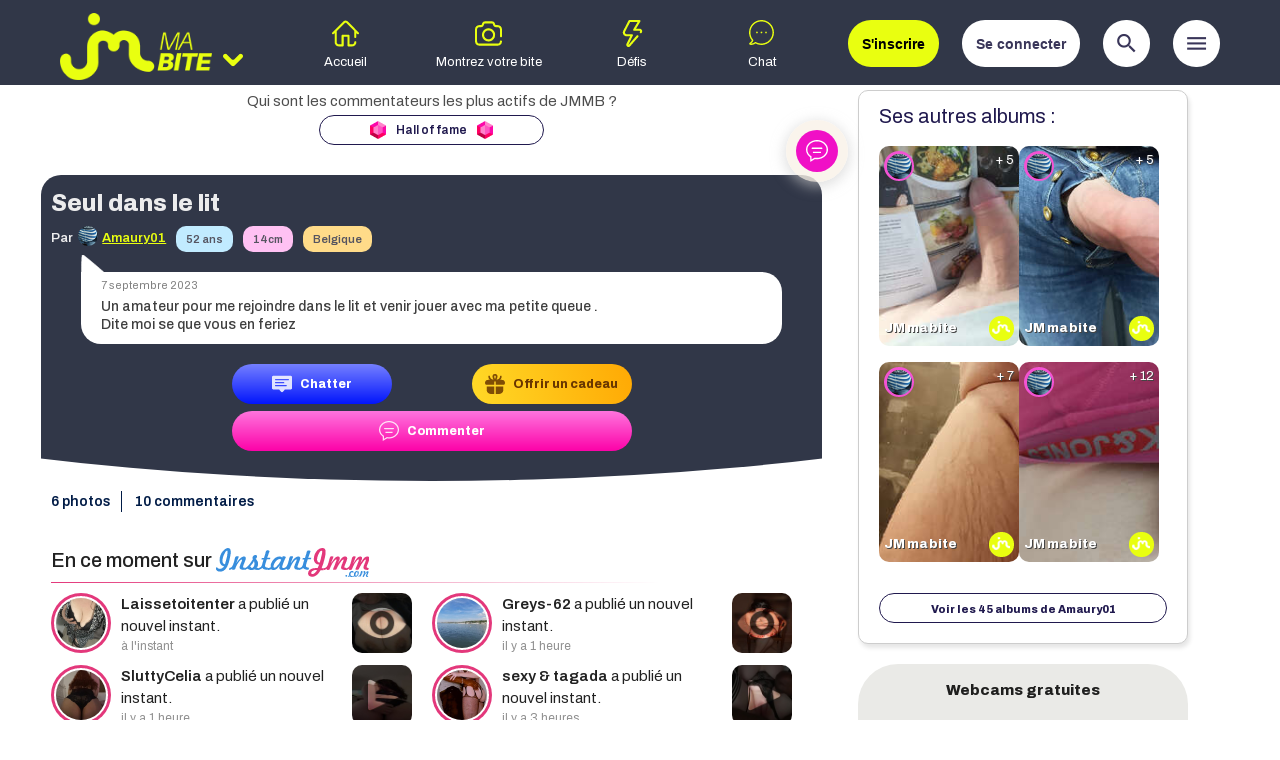

--- FILE ---
content_type: text/html; charset=UTF-8
request_url: https://www.jemontremabite.com/photos/559443-seul-dans-le-lit-
body_size: 36885
content:
<!DOCTYPE html PUBLIC "-//W3C//DTD XHTML 1.0 Transitional//EN" "http://www.w3.org/TR/xhtml1/DTD/xhtml1-transitional.dtd">
<html xmlns="http://www.w3.org/1999/xhtml" xml:lang="fr" lang="fr" data-site-id="2" data-site-type="hard" data-support="desktop">
<head>
    <meta charset="utf-8">
    <meta http-equiv="X-UA-Compatible" content="IE=edge">  
    <meta name="viewport" content="width=device-width, initial-scale=1.0">
    <meta name="theme-color" content="#313748">
    <meta name="rating" content="adult">
    <meta name="rating" content="RTA-5042-1996-1400-1577-RTA">

    <title>Seul dans le lit  : Amaury01  nous montre sa bite pour la 31ème fois sur le site JeMontreMaBite.com</title>
        	
    
    <!-- Global site tag (gtag.js) - Google Analytics -->
<script async src="https://www.googletagmanager.com/gtag/js?id=UA-15418962-1"></script>
<script>
  window.dataLayer = window.dataLayer || [];
  function gtag(){dataLayer.push(arguments);}
  gtag('js', new Date());
  gtag('config', 'UA-15418962-1');
</script>
<script>
window.ga=window.ga||function(){(ga.q=ga.q||[]).push(arguments)};ga.l=+new Date;
ga('create', 'UA-15042810-11', 'auto', {'name': 'jmm_ga'});
ga('jmm_ga.send', 'pageview', {
    'dimension1': window.location.hostname
});
</script>
    <!-- HTML5 shim and Respond.js for IE8 support of HTML5 elements and media queries -->
    <!--[if lt IE 9]>
      <script src="https://oss.maxcdn.com/html5shiv/3.7.3/html5shiv.min.js"></script>
      <script src="https://oss.maxcdn.com/respond/1.4.2/respond.min.js"></script>
    <![endif]-->	



    <link href="https://fonts.googleapis.com/icon?family=Material+Icons" rel="stylesheet">
    <!--<script
      src="https://code.jquery.com/jquery-3.3.1.min.js"
      integrity="sha256-FgpCb/KJQlLNfOu91ta32o/NMZxltwRo8QtmkMRdAu8="
      crossorigin="anonymous"></script>-->
    <script src="https://cdnjs.cloudflare.com/ajax/libs/jquery/3.3.1/jquery.min.js"></script>
    <link rel="stylesheet" href="https://cdnjs.cloudflare.com/ajax/libs/materialize/1.0.0/css/materialize.min.css">
    <script src="https://cdnjs.cloudflare.com/ajax/libs/materialize/1.0.0/js/materialize.min.js"></script>
                
        <script>
    jmm = window.jmm || {};
    
        jmm.hostname = "jemontremabite.com";
    
    jmm.site_id = 2;
    jmm.site_short = "jmmb";
    
    jmm.static_host = "static.jememontre.com";
    jmm.main_domain = "www.jememontre.com";
	jmm.ageVerif = !!window.location.search.match(/ageverif=1/) && document.cookie.match(/\bfr=1/);
    
        jmm.networkDomains = ["www.jememontre.com","www.jemontremesseins.com","www.jemontremabite.com","www.jemontremesfesses.com","www.jemontremonminou.com","www.jemontremalingerie.com","www.jemontremespieds.com","www.jemontremafellation.com","www.jemontremasextape.com","www.jemontremontorse.com","www.jemontremoncouple.com"];
    
        jmm.sessionCookieName = "PHPSESSID";
    
        jmm.SUPER_COMMENT_PRICE = 10;

    	jmm.user = null;
		/*
    var hiddenClassname = (jmm.user === null ? 'jmm_connected_only' : 'jmm_disconnected_only');
    var s = document.createElement('style');
    s.innerHTML = "." + hiddenClassname + " {display: none}";
    document.querySelector('head,body').appendChild(s);
	*/
        
    jmm.current_tabname = null;
    	
        jmm.gradient_colors = ["#bef7e1","#fec582","#e5affe","#baf2f6","#f4eb5c","#f6baba"];

    var hiddenClassname = (jmm.user === null ? 'jmm_connected_only' : 'jmm_not_connected_only');
    var s = document.createElement('style');
    s.innerHTML = "." + hiddenClassname + " {display: none !important; visibility: hidden !important}";
    document.querySelector('head,body').appendChild(s);
    </script>
    <script src="//static.jememontre.com/v2/js/script.js?v=m5g7fycazo"></script>
    <script src="//static.jememontre.com/v2/js/main.js?v=m5g7fycazo"></script>
    
        
    <link rel="shortcut icon" href="/favicon.ico" type="image/x-icon">
    <link rel="icon" href="/favicon.png" type="image/png">
    <link rel="icon" sizes="32x32" href="/favicon-32.png" type="image/png">
    <link rel="icon" sizes="64x64" href="/favicon-64.png" type="image/png">
    <link rel="icon" sizes="96x96" href="/favicon-96.png" type="image/png">
    <link rel="icon" sizes="196x196" href="/favicon-196.png" type="image/png">
    <link rel="apple-touch-icon" sizes="152x152" href="/apple-touch-icon.png">
    <link rel="apple-touch-icon" sizes="60x60" href="/apple-touch-icon-60x60.png">
    <link rel="apple-touch-icon" sizes="76x76" href="/apple-touch-icon-76x76.png">
    <link rel="apple-touch-icon" sizes="114x114" href="/apple-touch-icon-114x114.png">
    <link rel="apple-touch-icon" sizes="120x120" href="/apple-touch-icon-120x120.png">
    <link rel="apple-touch-icon" sizes="144x144" href="/apple-touch-icon-144x144.png">
    <meta name="msapplication-TileImage" content="/favicon-144.png">
    <meta name="msapplication-TileColor" content="#FFFFFF">    
    
    <link href="/feed" rel="alternate" title="ATOM" type="application/atom+xml" />

    <link href="//static.jememontre.com/v2/css/main.css?v=m5g7fycazo" rel="stylesheet" />
    
    <link rel="preconnect" href="https://fonts.googleapis.com">
    <link rel="preconnect" href="https://fonts.gstatic.com" crossorigin>
    <link href="https://fonts.googleapis.com/css2?family=Archivo:wght@400;500;600;800&display=swap" rel="stylesheet">
        
    <style>
        .btn, .btn-large, .btn-small {
            box-shadow: none;
            border-radius: 10px;
        }
        .btn:hover, .btn-large:hover, .btn-small:hover {
            box-shadow: none;
            border-radius: 20px;
            opacity: 1 !important;
            background-color: inherit;
        }
    </style>
</head>
<body>
        <script src="//static.jememontre.com/v2/js/cross_domain.js?v=m5g7fycazo"></script>
    <link rel="stylesheet" href="//static.jememontre.com/v2/css/disclaimer.css?v=m5g7fycazo">
            <script src="//static.jememontre.com/v2/js/disclaimer.js?v=m5g7fycazo"></script>
        
        <i class="material-icons wait_for_font_tester" style="position: fixed; top: -9999px; left: -9999px; visibility: hidden; display: block !important;">sentiment_very_dissatisfied</i>
    <style id="wait_for_font_style">
    .material-icons:not(.wait_for_font_tester) {
        visibility: hidden !important;
        width: 10px;
    }
    </style>
    <script>
    window.check_font_loaded_interval = setInterval(function() {
        var loaded = false;
        var tester = document.querySelector('.wait_for_font_tester');
        if ( !tester ) 
            loaded = true;
        else {
            var w = tester.offsetWidth;
            if ( w < 50 ) {
                loaded = true;
            }
        }

        if ( loaded ) {
            clearInterval(window.check_font_loaded_interval);
            delete window.check_font_loaded_interval;
            tester.parentElement.removeChild(tester);
            var s = document.querySelector('style#wait_for_font_style');
            if ( s )
                s.parentElement.removeChild(s);
        }
    }, 100);
    </script>        <header class="jmm_dynamic_serving_content" data-name="header"><div class="jmm_desktop_only"><script>
$(function() {
   $('.other-sites-switch').click(function() {
       $('#main-menu').toggleClass('other-sites-open');
       var method = $('#main-menu').hasClass('other-sites-open') ? 'slideDown' : 'slideUp';
       $('.other-sites')[method](400);
   });
});  
</script>
<div id="header-background"></div>
<div id="main-menu">
    <div class="logos_wrapper">
	<a href="/" class="logo"><img src="//static.jememontre.com/v2/images/logo/jmmb.png"></a>
        <div class="other-sites-switch">
            <svg xmlns="http://www.w3.org/2000/svg" xmlns:xlink="http://www.w3.org/1999/xlink" viewBox="0 0 123.97 123.97" xml:space="preserve">
            <g>
            <path d="M51.802,96.062c2.801,2.801,6.5,4.2,10.2,4.2s7.4-1.399,10.2-4.2l47.3-47.3c5.5-5.5,6.101-14.6,0.8-20.3
            c-5.6-6.1-15.1-6.3-20.899-0.5l-30.4,30.3c-3.899,3.9-10.2,3.9-14.1,0l-30.3-30.3c-5.801-5.8-15.301-5.7-20.9,0.5
            c-5.3,5.7-4.8,14.8,0.8,20.3L51.802,96.062z"/>
            </g>
            </svg>
        </div>
	<ul class="other-sites" style="display: none">
	    		<li>
		    <a href="//www.jemontremesseins.com" class="logo"><img src="//static.jememontre.com/v2/images/logo/jmms.png"></a>
		</li>
				<li>
		    <a href="//www.jemontremesfesses.com" class="logo"><img src="//static.jememontre.com/v2/images/logo/jmmf.png"></a>
		</li>
				<li>
		    <a href="//www.jemontremoncouple.com" class="logo"><img src="//static.jememontre.com/v2/images/logo/jmmc.png"></a>
		</li>
				<li>
		    <a href="//www.jemontremalingerie.com" class="logo"><img src="//static.jememontre.com/v2/images/logo/jmml.png"></a>
		</li>
				<li>
		    <a href="//www.jemontremonminou.com" class="logo"><img src="//static.jememontre.com/v2/images/logo/jmmm.png"></a>
		</li>
				<li>
		    <a href="//www.jemontremontorse.com" class="logo"><img src="//static.jememontre.com/v2/images/logo/jmmt.png"></a>
		</li>
				<li>
		    <a href="//www.jemontremafellation.com" class="logo"><img src="//static.jememontre.com/v2/images/logo/jmmfellation.png"></a>
		</li>
				<li>
		    <a href="//www.jemontremespieds.com" class="logo"><img src="//static.jememontre.com/v2/images/logo/jmmp.png"></a>
		</li>
				<li>
		    <a href="//www.jemontremasextape.com" class="logo"><img src="//static.jememontre.com/v2/images/logo/jmmsextape.png"></a>
		</li>
				<li>
		    <a href="//www.jememontre.com" class="logo"><img src="//static.jememontre.com/v2/images/logo/jmmx_inline.png"></a>
		</li>
			
            
	    	
	</ul>
    </div>
    <div class="right">
	<style>
#user_menu_connecte {
    text-align: center;
    cursor: pointer;
}
#user_menu_connecte .avatar {
    width: 45px;
    height: 45px;
    border-radius: 100%;
    display: inline-block;
}
#user_menu_connecte .notif-count {
    background: #e41e3f;
    border-radius: 10px;
    padding: 3px;
    color: white;
    font-size: 10px;
    font-family: sans-serif;   
    min-width: 20px;
    display: inline-block;
    text-align: center;
    font-weight: normal;
}
html[data-support="mobile"] #user_menu_connecte .notif-count {
    padding: 0px 1px;
    min-width: 15px;
    right: 3px;
}
#user_menu_connecte .notif-count[data-count="0"] {
    display: none;
}
#user_menu_connecte .notif-count::before {
    content: attr(data-count);
}
#user_menu_connecte .notif-count.on-avatar {
    position: absolute;
    right: 0;
    top: 0;
}
#user_menu_connecte .user-menu-wrapper {
    position: relative;
    color: #252062;
    font-size: 12px;
    font-weight: 600;
    display: inline;
}
html[data-site-type="hard"] #user_menu_connecte .user-menu-wrapper { 
    color: white;
}
#user_menu_connecte .user-menu-wrapper .material-icons {
    vertical-align: bottom;
    font-size: 1.7em;
    transition: transform 0.3s;
}
#user_menu_connecte .user-menu-arrow-wrapper {
    display: inline;
    margin-top: -10px;
}
html[data-support="desktop"] #user_menu_connecte .user-menu-arrow-wrapper i {
    vertical-align: text-bottom !important;
    line-height: 30px;
}
#user_menu_connecte .user-menu {
    display: none;
    position: absolute;
    right: 0;
    top: 25px;
    border-radius: 10px;
    box-shadow: 2px 2px 6px #757575;
    z-index: 5;
    background: white;
    padding: 10px;
    cursor: auto;
}
#user_menu_connecte .user-menu ul {
    margin: 10px 0 0 0;
}
#user_menu_connecte .user-menu li {
    white-space: pre;
    text-align: left;
    display: flex;
}
#user_menu_connecte .user-menu a {
    color: #252062;
    padding: 6px;
    flex: 1;
    transition: all 0.3s;
}
#user_menu_connecte .user-menu a:hover {
    background: #edecff;
    border-radius: 6px;
}
#user_menu_connecte .user-menu li a .icon {
    background: #252062;
    width: 20px;
    height: 20px;
    border-radius: 100%;
    text-align: center;
    display: inline-block;
    margin-right: 20px;
    font-size: 8px;    
}
#user_menu_connecte .user-menu li a .text {
    display: inline;
    vertical-align: super;
}
#user_menu_connecte .user-menu li a .icon .material-icons {
    color: white;
    line-height: 20px;
}

#user_menu_connecte.menu_open .user-menu-arrow-wrapper > .material-icons {
    transform: rotate(180deg);
}    

#user_menu_connecte {
    width: auto !important;
    height: auto !important;
    float: left !important;
}
#user_menu_connecte .avatar {
    position: initial !important;
}
#user_menu_connecte .user-menu .user-level-name {
    color: #ed1e79;
    margin-top: 5px;
    border-top: solid 1px #e1e0e9;
    padding-top: 10px;
}
#user_menu_connecte .user-menu .user-earnings {
    text-align: center;
    color: #252062;
}
#user_menu_connecte .user-menu .user-earnings .earning {
    display: inline-flex;
    margin: 0 5px;
    align-items: center;
}
#user_menu_connecte .user-menu .user-earnings .earning img {
    width: 20px;
    margin-left: 5px;
}
#user_menu_connecte .mes-fans-item {
    display: flex;
    align-items: center;    
}
#user_menu_connecte .mes-fans-item .notif-count {
    margin-left: 5px;
}
</style>
<div id="user_menu_connecte" class="user jmm_connected_only">
    <img class="avatar" src="//static.jememontre.com/v2/images/default_avatar.gif?v=2">
    <div class="notif-count notif-total on-avatar" data-count="0"></div>
    <div class="user-menu-wrapper">
        <div class="user-menu-arrow-wrapper"><i class="material-icons">keyboard_arrow_down</i></div>
	<div class="user-menu">
            <div style="padding-bottom: 5px; border-bottom: solid 1px #e1e0e9;">
                <a href="/" class="user-link username"></a>
                <div class="user-level-name"></div>
                <div class="user-earnings"></div>
            </div>
	    <ul>
		<li><a href="/user/edit" rel="noindex,nofollow"><div class="icon"><i class="material-icons">create</i></div><div class="text">Modifier mon profil</div></a></li>
		                    <li><a href="/participation" rel="noindex,nofollow"><div class="icon"><i class="material-icons">camera_alt</i></div><div class="text">Montrer ma bite</div></a></li>
				<li><a href="/user/galleries" rel="noindex,nofollow"><div class="icon"><i class="material-icons">photo_library</i></div><div class="text">Mes albums</div></a></li>
                <li class="mes-fans-item"><a href="/dashboard" rel="noindex,nofollow"><div class="icon"><i class="material-icons">people</i></div><div class="text">Mes fans</div></a><span class="notif-count notif-total"></span></li>
		<li><a href="/user/comments" rel="noindex,nofollow"><div class="icon"><i class="material-icons">comment</i></div><div class="text">Mes commentaires</div></a></li>
		<li><a href="/amis" rel="noindex,nofollow"><div class="icon"><i class="material-icons">face</i></div><div class="text">Mes amis</div></a></li>
		<li><a href="/depenses" rel="noindex,nofollow"><div class="icon"><i class="material-icons">history</i></div><div class="text">Mes golds</div></a></li>
				<li><a href="/user/signout" rel="noindex,nofollow"><div class="icon"><i class="material-icons">exit_to_app</i></div><div class="text">Me déconnecter</div></a></li>
	    </ul>
	</div>
    </div>
</div>
<script>
$(function() {    
    if ( jmm.user ) {
        var levelHtml;
        if ( jmm.user.level_url ) {
            levelHtml = '<a href="' + jmm.user.level_url + '">' + jmm.user.level_name + '</a>';
        }
        else {
            levelHtml = jmm.user.level_name;
        }
        var earningsHtml = 
                '<a href="/hall_of_fame" class="earning earning-gems"><span class="user-gems-data">' + (jmm.user.gems+'').replace(/\B(?=(\d{3})+(?!\d))/g, " ") + '</span><img src="//static.jememontre.com/images/icons/gem.png"></a>' +
                '<a href="/depenses" class="earning earning-golds"><span class="user-golds-data">' + (jmm.user.golds+'').replace(/\B(?=(\d{3})+(?!\d))/g, " ") + '</span><img src="//static.jememontre.com/images/icons/gold.png"></a>';
        document.querySelector('#user_menu_connecte .user-link').href = jmm.user.url;
        document.querySelector('#user_menu_connecte .username').textContent = jmm.user.name;
        document.querySelector('#user_menu_connecte .avatar').src = jmm.user.avatar;
        document.querySelector('#user_menu_connecte .user-level-name').innerHTML = levelHtml;
        document.querySelector('#user_menu_connecte .user-earnings').innerHTML = earningsHtml;
        
        var notifTotalCount = jmm.user.countNewComments + jmm.user.countNewGifts;
        if ( notifTotalCount > 100 ) {
            notifTotalCount = '100+';
        }
        $('#user_menu_connecte .notif-total').attr('data-count', notifTotalCount);
        /*$('#user_menu_connecte .earning-golds').click(function() {
            showBuyGoldsModal(null);
            return false;
        });        */
    }
});
$('#user_menu_connecte .username, #user_menu_connecte .user-menu-arrow-wrapper i, #user_menu_connecte .username, #user_menu_connecte .avatar, #user_menu_connecte .notif-total').click(function() {
    var open = $(this).closest('.user').toggleClass('menu_open').hasClass('menu_open');
    var $menu = $(this).closest('.user').find('.user-menu');
    if ( open ) {
        updateUser();
	$menu.show('blind');
    }
    else
	$menu.hide('blind');
});

$(function() {
    $('#user_menu_connecte a[href]').each(function() {
        if ( this.hostname && (this.hostname.indexOf('jememontre') > -1 || this.hostname.indexOf('jemontre') > -1) && this.hostname != window.location.hostname ) {
            var value = 'from=' + $('html').attr('data-site-id');
            if ( this.hash != '' && this.hash != '#' ) {
                this.hash = value + '&' + this.hash;
            }
            else {
                this.hash = value;
            }
        }
    });
});
</script>

        	<button class="signup-action alt_color jmm_not_connected_only">&nbsp;&nbsp;S'inscrire&nbsp;&nbsp;</button>
	<button class="show-connect-action jmm_not_connected_only">&nbsp;&nbsp;Se connecter&nbsp;&nbsp;</button>
                    <button class="show-search-action"><i class="material-icons">search</i></button>
        	<button class="show-menu-action"><i class="material-icons">menu</i></button>
    </div>
            <ul>
            <li data-tabname="home">
                <a href="/">
                    <!-- home -->
                    <svg version="1.1" xmlns="http://www.w3.org/2000/svg" xmlns:xlink="http://www.w3.org/1999/xlink" x="0px" y="0px" viewBox="0 0 512 512" style="enable-background:new 0 0 512 512;" xml:space="preserve">
                        <g>
                            <path d="M506.188,236.413L297.798,26.65c-0.267-0.27-0.544-0.532-0.826-0.786c-22.755-20.431-57.14-20.504-79.982-0.169
                                  c-0.284,0.253-0.56,0.514-0.829,0.782L5.872,236.352c-7.818,7.804-7.831,20.467-0.028,28.285
                                  c7.804,7.818,20.467,7.83,28.284,0.028L50,248.824v172.684c0,44.112,35.888,80,80,80h72c11.046,0,20-8.954,20-20v-163h70v163
                                  c0,11.046,8.954,20,20,20h70c44.112,0,80-35.888,80-80c0-11.046-8.954-20-20-20c-11.046,0-20,8.954-20,20
                                  c0,22.056-17.944,40-40,40h-50v-163c0-11.046-8.954-20-20-20H202c-11.046,0-20,8.954-20,20v163h-52c-22.056,0-40-17.944-40-40
                                  v-212c0-0.2-0.003-0.399-0.009-0.597L243.946,55.26c7.493-6.363,18.483-6.339,25.947,0.055L422,208.425v113.083
                                  c0,11.046,8.954,20,20,20c11.046,0,20-8.954,20-20v-72.82l15.812,15.917c3.909,3.935,9.047,5.904,14.188,5.904
                                  c5.097,0,10.195-1.937,14.096-5.812C513.932,256.912,513.974,244.249,506.188,236.413z"/>
                        </g>
                    </svg>
                    <br>
                    <label>Accueil</label>
                </a>
            </li>
            <li data-tabname="form">
                <a href="/participation">
                    <!-- photo -->
                    <svg version="1.1" xmlns="http://www.w3.org/2000/svg" xmlns:xlink="http://www.w3.org/1999/xlink" x="0px" y="0px" viewBox="0 0 512 512" style="enable-background:new 0 0 512 512;" xml:space="preserve">
                        <g>
                            <path d="M492,327c11.046,0,20-8.954,20-20V177c0-44.112-35.888-80-80-80h-30.361c-8.565,0-16.174-5.447-18.934-13.556
                                  l-6.051-17.777C368.374,41.343,345.548,25,319.854,25H192.083c-25.196,0-47.875,15.923-56.432,39.621l-6.923,19.172
                                  C125.875,91.692,118.316,97,109.917,97H80c-44.112,0-80,35.888-80,80v230c0,44.112,35.888,80,80,80h352c44.112,0,80-35.888,80-80
                                  c0-11.046-8.954-20-20-20c-11.046,0-20,8.954-20,20c0,22.056-17.944,40-40,40H80c-22.056,0-40-17.944-40-40V177
                                  c0-22.056,17.944-40,40-40h29.917c25.196,0,47.875-15.923,56.432-39.621l6.923-19.172C176.125,70.308,183.684,65,192.083,65
                                  h127.771c8.565,0,16.173,5.448,18.934,13.556l6.051,17.777c8.279,24.324,31.105,40.667,56.8,40.667H432c22.056,0,40,17.944,40,40
                                  v130C472,318.046,480.954,327,492,327z"/>

                            <path d="M257,157c-68.925,0-125,56.075-125,125s56.075,125,125,125s125-56.075,125-125S325.925,157,257,157z M257,367
                                  c-46.869,0-85-38.131-85-85s38.131-85,85-85s85,38.131,85,85C342,328.869,303.869,367,257,367z"/>
                        </g>

                    </svg>
                    <br>
                    <label>Montrez votre bite</label>
                </a>
            </li>

	    		<li data-tabname="defis">
		    <a href="/defis">
			<!-- defis -->
			<svg version="1.1" xmlns="http://www.w3.org/2000/svg" xmlns:xlink="http://www.w3.org/1999/xlink" x="0px" y="0px" viewBox="0 0 512 512" style="enable-background:new 0 0 512 512;" xml:space="preserve">
			    <g>
				<path d="M435.243,193.711c-7.943-17.294-24.785-28.037-43.952-28.037H323.08l80.803-135.489c3.68-6.168,3.761-13.837,0.214-20.081
				      C400.549,3.858,393.921,0,386.739,0H197.113c-7.519,0-14.402,4.226-17.802,10.933L79.966,206.826
				      c-11.117,21.828-10.111,47.329,2.69,68.214c12.803,20.885,35.069,33.353,59.565,33.353h69.865l-69.475,142.542
				      c-9.287,18.852-3.868,40.604,13.176,52.896c7.592,5.475,16.234,8.17,24.809,8.169c10.676,0,21.247-4.178,29.542-12.365
				      c0.362-0.358,0.712-0.73,1.045-1.114l154.695-178.034c7.231-8.322,6.346-20.929-1.975-28.16
				      c-8.324-7.232-20.931-6.347-28.16,1.975L181.667,471.625c-0.598,0.508-1.26,0.742-2.528-0.173
				      c-1.573-1.135-1.176-1.941-0.679-2.95l83.504-171.325c3.014-6.186,2.63-13.49-1.017-19.325
				      c-3.648-5.836-10.044-9.381-16.927-9.381h-101.8c-10.655,0-19.959-5.21-25.527-14.295c-5.568-9.084-5.989-19.74-1.139-29.265
				      l93.815-184.99h142.223L270.79,175.411c-3.68,6.168-3.761,13.837-0.214,20.081s10.175,10.103,17.357,10.103h103.357
				      c4.769,0,6.856,2.994,7.676,4.779c0.839,1.826,1.771,5.447-1.419,9.162c-7.183,8.364-6.226,20.966,2.137,28.149
				      c8.365,7.182,20.967,6.227,28.148-2.137C440.379,230.937,443.219,211.074,435.243,193.711z"/>
			    </g>
			</svg>
			<br>
			<label>D&eacute;fis</label>
		    </a>
		</li>
	                <li data-tabname="instantjmm">
                <a href="https://tracker.emstat.fr/go/6038db93-98eb-4e7c-b0eb-8c01b97f4501?t=jmmb-menu&spot=menu&site=jmmb" rel="nofollow" onclick="show_instant_jmmpop('basic', {t:'jmmb-menu'}); return false;">
                    <!-- snapchat -->
                    <div style="position: relative; display: inline-block">
                        <svg version="1.1" xmlns="http://www.w3.org/2000/svg" xmlns:xlink="http://www.w3.org/1999/xlink" x="0px" y="0px" viewBox="0 0 512 512" style="enable-background:new 0 0 512 512; position: relative" xml:space="preserve">
                            <g>
                                <path d="M403.581,69.3c-44.7-44.7-104-69.3-167.2-69.3s-122.5,24.6-167.2,69.3c-86.4,86.4-92.4,224.7-14.9,318
                                        c-7.6,15.3-19.8,33.1-37.9,42c-8.7,4.3-13.6,13.6-12.1,23.2s8.9,17.1,18.5,18.6c4.5,0.7,10.9,1.4,18.7,1.4
                                        c20.9,0,51.7-4.9,83.2-27.6c35.1,18.9,73.5,28.1,111.6,28.1c61.2,0,121.8-23.7,167.4-69.3c44.7-44.7,69.3-104,69.3-167.2
                                        S448.281,114,403.581,69.3z M384.481,384.6c-67.5,67.5-172,80.9-254.2,32.6c-5.4-3.2-12.1-2.2-16.4,2.1c-0.4,0.2-0.8,0.5-1.1,0.8
                                        c-27.1,21-53.7,25.4-71.3,25.4h-0.1c20.3-14.8,33.1-36.8,40.6-53.9c1.2-2.9,1.4-5.9,0.7-8.7c-0.3-2.7-1.4-5.4-3.3-7.6
                                        c-73.2-82.7-69.4-208.7,8.8-286.9c81.7-81.7,214.6-81.7,296.2,0C466.181,170.1,466.181,302.9,384.481,384.6z"/>
                                <circle cx="236.381" cy="236.5" r="16.6"/>
                                <circle cx="321.981" cy="236.5" r="16.6"/>
                                <circle cx="150.781" cy="236.5" r="16.6"/>                            
                            </g>
                        </svg>
                        <div class="jmm_chat_counter" style="position: absolute; right: 9px; top: -8px"></div>
                    </div>
                    <br>
                    <label>Chat</label>

                    
                </a>
            </li>	    
                    </ul>
    </div>

<div class="row search-form-row">
<div class="col s12" id="search-form">
    <div class="icon"><i class="material-icons">search</i></div>
    <div class="title">
	<p>Moteur de recherche</p>
	<p class="bold">des bites</p>
    </div>
    <form onsubmit="submitRecherche(); return false;">
	<div class="search-field" data-name="age_ranges" data-dropdown>
	    <div class="title">Age</div>
	    <ul>
				    <li><div class="chip" data-value="18-19">18 &agrave; 19 ans</div></li>
		    		    <li><div class="chip" data-value="20-29">20 &agrave; 29 ans</div></li>
		    		    <li><div class="chip" data-value="30-39">30 &agrave; 39 ans</div></li>
		    		    <li><div class="chip" data-value="40-49">40 &agrave; 49 ans</div></li>
		    		    <li><div class="chip" data-value="50-59">50 &agrave; 59 ans</div></li>
		    		    <li><div class="chip" data-value="60-100">plus de 60 ans</div></li>
		    	    </ul>
	</div>

	
	    <div class="search-field" data-name="tailles[bite]" data-dropdown>
		<div class="title">Taille</div>
		<ul>
		    			<li><div class="chip" data-value="0-10">moins de 10 cm</div></li>
						<li><div class="chip" data-value="11-14">11 &agrave; 14 cm</div></li>
						<li><div class="chip" data-value="15-18">15 &agrave; 18 cm</div></li>
						<li><div class="chip" data-value="19-22">19 &agrave; 22 cm</div></li>
						<li><div class="chip" data-value="22-99">plus de 22 cm</div></li>
					</ul>
	    </div>

	    
		
	
	<div class="search-field" data-name="region_ids" data-dropdown>
	    <div class="title">R&eacute;gion</div>
	    		
	    <ul>
				    <li><div class="chip" data-value="6">Alpes-Pays de Savoie</div></li>
		    		    <li><div class="chip" data-value="7">Alsace</div></li>
		    		    <li><div class="chip" data-value="8">Aquitaine</div></li>
		    		    <li><div class="chip" data-value="9">Auvergne</div></li>
		    		    <li><div class="chip" data-value="10">Basse Normandie</div></li>
		    		    <li><div class="chip" data-value="11">Bourgogne</div></li>
		    		    <li><div class="chip" data-value="12">Bretagne</div></li>
		    		    <li><div class="chip" data-value="13">Centre Val-de-Loire</div></li>
		    		    <li><div class="chip" data-value="14">Champagne Ardenne</div></li>
		    		    <li><div class="chip" data-value="15">Corse</div></li>
		    		    <li><div class="chip" data-value="16">DOM-TOM</div></li>
		    		    <li><div class="chip" data-value="17">Franche Comt&eacute;</div></li>
		    		    <li><div class="chip" data-value="18">Haute Normandie</div></li>
		    		    <li><div class="chip" data-value="19">Ile de France</div></li>
		    		    <li><div class="chip" data-value="20">Languedoc Roussillon</div></li>
		    		    <li><div class="chip" data-value="21">Limousin</div></li>
		    		    <li><div class="chip" data-value="22">Lorraine</div></li>
		    		    <li><div class="chip" data-value="23">Midi Pyr&eacute;n&eacute;es</div></li>
		    		    <li><div class="chip" data-value="24">Nord Pas-de-Calais</div></li>
		    		    <li><div class="chip" data-value="25">Pays de Loire</div></li>
		    		    <li><div class="chip" data-value="26">Picardie</div></li>
		    		    <li><div class="chip" data-value="27">Poitou Charentes</div></li>
		    		    <li><div class="chip" data-value="28">PACA</div></li>
		    		    <li><div class="chip" data-value="29">Rh&ocirc;ne Alpes</div></li>
		    				    <li style="clear: left"><div class="chip alternative" data-value="1">Belgique</div></li>
		    		    <li ><div class="chip alternative" data-value="5">Suisse</div></li>
		    		    <li ><div class="chip alternative" data-value="41">Quebec</div></li>
		    		    <li ><div class="chip alternative" data-value="2">Canada</div></li>
		    		    <li ><div class="chip alternative" data-value="37">Italie</div></li>
		    		    <li ><div class="chip alternative" data-value="3">Espagne</div></li>
		    		    <li ><div class="chip alternative" data-value="4">Portugal</div></li>
		    		    <li ><div class="chip alternative" data-value="40">Angleterre</div></li>
		    		    <li ><div class="chip alternative" data-value="39">Allemagne</div></li>
		    		    <li ><div class="chip alternative" data-value="38">Pays Bas</div></li>
		    		    <li ><div class="chip alternative" data-value="36">Afrique</div></li>
		    		    <li ><div class="chip alternative" data-value="35">Japon</div></li>
		    	    </ul>
	</div>
	
	<div class="search-field" data-name="pseudo" data-singletext>
	    <input class="browser-default" name="pseudo" type="text" placeholder="Pseudo">
	</div>
	
	<div class="search-field" data-name="date_publication_range" data-singleselect>
	    <div class="title">Date de publication</div>
	    
	    <select>
		<option value="">Peu importe</option>
		<option value="J-1">Depuis hier</option>
		<option value="J-7">Moins d'une semaine</option>
		<option value="J-30">Moins d'un mois</option>
		<option value="J-365">Moins d'un an</option>
	    </select>
	</div>
	
	<div class="search-field" data-name="description" data-singletext>
	    <input class="browser-default" name="description" type="text" placeholder="Texte dans les descriptions">
	</div>
	
	<div class="search-field">
	    <button class="submit">Rechercher</button>
	</div>
	
    </form>
</div>
</div>
<style>
body.menu_open header {
    z-index: 1000;
}
#menu {
    position: absolute;
    top: -200px;
    z-index: 999;
    visibility: hidden;
    transition: top 0.3s;
    border-bottom: solid 1px #cec8c1;
}
#menu:before {
    content: ' ';
    width: 20px;
    height: 20px;
    background: #eee9e3;
    transform: rotate(45deg);
    position: absolute;
    right: 34px;
    top: -10px;
    z-index: -1;
}
body.menu_open #menu {
    top: 90px;
    visibility: visible;
}
#menu {
    background-color: #eee9e3;
    box-shadow: 0px 30px 30px rgba(20, 12, 58, 0.08);
    padding: 10px 6px;
    border-radius: 0 0 30px 30px;
}
#menu .top_menu {
    background: white;
    border-radius: 10px;
    padding: 10px;
    color: #20194e;    
    box-shadow: 0 3px 3px rgba(0,0,0,.06);
    display: table;
    width: 100%;
}
#menu .top_menu ul {
    display: table-row;
}
#menu .top_menu ul li {
    display: table-cell;
    vertical-align: middle;
    position: relative;
    height: 33px;
}
#menu .top_menu ul li i {
    position: absolute;
    right: 20px;
    top: 4px;
    color: #f2a0d3;
}
html[data-support="desktop"][data-site-id="1"]  #menu .top_menu ul li i { color: #f353d3; }
html[data-support="desktop"][data-site-id="2"]  #menu .top_menu ul li i { color: #e9ff10; }
html[data-support="desktop"][data-site-id="3"]  #menu .top_menu ul li i { color: #00ddcd; }
html[data-support="desktop"][data-site-id="4"]  #menu .top_menu ul li i { color: #c492ff; }
html[data-support="desktop"][data-site-id="5"]  #menu .top_menu ul li i { color: #9b9bf9; }
html[data-support="desktop"][data-site-id="6"]  #menu .top_menu ul li i { color: #ff7c24; }
html[data-support="desktop"][data-site-id="8"]  #menu .top_menu ul li i { color: #00ddcd; }
html[data-support="desktop"][data-site-id="9"]  #menu .top_menu ul li i { color: #941dfc; }
html[data-support="desktop"][data-site-id="10"] #menu .top_menu ul li i { color: #0040b2; }
html[data-support="desktop"][data-site-id="13"] #menu .top_menu ul li i { color: #e5155a; }
#menu .top_menu ul li a {
    color: #20194e;
    display: table;
    font-size: 0.8em;
}
#menu .top_menu ul li a:hover {
    color: #20194e;
    display: table;
    font-size: 0.8em;
    text-decoration: underline;
}
#menu .top_menu ul li .icon {
    width: 33px;
    height: 33px;
    border-radius: 100%;
    background-color: #f2a0d3;
    position: relative;
    margin-right: 5px;
    display: table-cell;
    vertical-align: middle;
}
html[data-support="desktop"][data-site-id="1"]  #menu .top_menu ul li .icon { background-color: #f353d3; }
html[data-support="desktop"][data-site-id="2"]  #menu .top_menu ul li .icon { background-color: #e9ff10; }
html[data-support="desktop"][data-site-id="3"]  #menu .top_menu ul li .icon { background-color: #00ddcd; }
html[data-support="desktop"][data-site-id="4"]  #menu .top_menu ul li .icon { background-color: #c492ff; }
html[data-support="desktop"][data-site-id="5"]  #menu .top_menu ul li .icon { background-color: #9b9bf9; }
html[data-support="desktop"][data-site-id="6"]  #menu .top_menu ul li .icon { background-color: #ff7c24; }
html[data-support="desktop"][data-site-id="8"]  #menu .top_menu ul li .icon { background-color: #00ddcd; }
html[data-support="desktop"][data-site-id="9"]  #menu .top_menu ul li .icon { background-color: #941dfc; }
html[data-support="desktop"][data-site-id="10"] #menu .top_menu ul li .icon { background-color: #0040b2; }
html[data-support="desktop"][data-site-id="13"] #menu .top_menu ul li .icon { background-color: #e5155a; }

#menu .top_menu ul li .icon svg {
    fill: #20194e;
    position: absolute;
    width: 21px;
    left: 6px;
    top: 6px;
}
#menu .top_menu ul li .text {
    display: table-cell;
    vertical-align: middle;
    padding-left: 5px;
    padding-right: 35px;
    word-break: break-word;
    line-height: 1em;
}
#menu .top_menu ul li:last-of-type .text {
    padding-right: 15px;
}
#menu .top_menu ul li:last-of-type i {
    right: 0;
}
@media only screen and (max-width: 1100px) {
    #menu .top_menu ul li .icon {
	display: none;
    }
    #menu .top_menu ul li .text {
	padding-right: 15px;
    }
    #menu .top_menu ul li i {
	right: 0;
    }
}

#menu .network {
    
}
#menu .network li {
    float: left;
    width: 50%;
    height: 40px;
    padding: 5px;
}
#menu .network li:hover {
    background: white;
    box-shadow: 0 0 3px rgba(0,0,0,.13);
    border-radius: 10px;
}
#menu .network li a {
    color: #20194e;
    display: block;
}
#menu .network li .titre {
    font-size: 13px;
    font-style: italic;    
    text-shadow: 0px 0px 0px black;
    margin-top: 3px;
    white-space: nowrap;
}
#menu .network li .titre b {
    text-shadow: 0px 0px 0.7px black;
}
#menu .network li i {
    font-size: 13px;
    margin-left: 5px;
}
#menu .network .site .icon {
    width: 25px;
    height: 25px;
    border-radius: 100%;
    float: left;
    margin-right: 20px;
    margin-top: -3px;
    position: relative;
}
#menu .network .site1  .icon { background-color: #f353d3; }
#menu .network .site2  .icon { background-color: #e9ff10; }
#menu .network .site3  .icon { background-color: #00ddcd; }
#menu .network .site4  .icon { background-color: #c492ff; }
#menu .network .site5  .icon { background-color: #9b9bf9; }
#menu .network .site6  .icon { background-color: #ff7c24; }
#menu .network .site8  .icon { background-color: #00ddcd; }
#menu .network .site9  .icon { background-color: #941dfc; }
#menu .network .site10 .icon { background-color: #0040b2; }
#menu .network .site11 .icon { background-color: #000000; }
#menu .network .site13 .icon { background-color: #e5155a; }

#menu .network .site .icon:after {
    content: ' ';
    width: 18px;
    height: 13px;
    background: url(//static.jememontre.com/v2/images/mini_jmm.png);
    position: absolute;
    top: 5px;
    left: 3px;
}

#menu .misc a {
    color: #20194e;
    height: 40px;
    display: block;    
}
#menu .misc a:hover {
    text-decoration: underline;
}
#menu .misc i {
    font-size: 13px;
}
</style>
<script>
setInterval(function() {
    $('#menu').css('width', $('header').width()  + 'px');
}, 300);
</script>
<div id="menu">
    <div class="top_menu">
	<ul>
	                
                            <li>
                    <a href="/recherche">
                        <i class="material-icons">chevron_right</i>
                        <div class="icon">
                            <svg version="1.1" xmlns="http://www.w3.org/2000/svg" xmlns:xlink="http://www.w3.org/1999/xlink" x="0px" y="0px" viewBox="0 0 512 512" style="enable-background:new 0 0 512 512;" xml:space="preserve">
                                <g>
                                    <path d="M448.947,218.475c-0.922-1.168-23.055-28.933-61-56.81c-50.705-37.253-105.877-56.944-159.551-56.944
                                            c-53.672,0-108.844,19.691-159.551,56.944c-37.944,27.876-60.077,55.642-61,56.81L0,228.397l7.846,9.923
                                            c0.923,1.168,23.056,28.934,61,56.811c50.707,37.252,105.879,56.943,159.551,56.943c53.673,0,108.845-19.691,159.55-56.943
                                            c37.945-27.877,60.078-55.643,61-56.811l7.848-9.923L448.947,218.475z M228.396,315.039c-47.774,0-86.642-38.867-86.642-86.642
                                            c0-7.485,0.954-14.751,2.747-21.684l-19.781-3.329c-1.938,8.025-2.966,16.401-2.966,25.013c0,30.86,13.182,58.696,34.204,78.187
                                            c-27.061-9.996-50.072-24.023-67.439-36.709c-21.516-15.715-37.641-31.609-46.834-41.478c9.197-9.872,25.32-25.764,46.834-41.478
                                            c17.367-12.686,40.379-26.713,67.439-36.71l13.27,14.958c15.498-14.512,36.312-23.412,59.168-23.412
                                            c47.774,0,86.641,38.867,86.641,86.642C315.037,276.172,276.17,315.039,228.396,315.039z M368.273,269.875
                                            c-17.369,12.686-40.379,26.713-67.439,36.709c21.021-19.49,34.203-47.326,34.203-78.188s-13.182-58.697-34.203-78.188
                                            c27.061,9.997,50.07,24.024,67.439,36.71c21.516,15.715,37.641,31.609,46.834,41.477
                                            C405.91,238.269,389.787,254.162,368.273,269.875z"/>
                                    <path d="M173.261,211.555c-1.626,5.329-2.507,10.982-2.507,16.843c0,31.834,25.807,57.642,57.642,57.642
                                            c31.834,0,57.641-25.807,57.641-57.642s-25.807-57.642-57.641-57.642c-15.506,0-29.571,6.134-39.932,16.094l28.432,32.048
                                            L173.261,211.555z"/>
                                </g>
                            </svg>
                        </div>
                        <div class="text">Toutes les bites</div>
                    </a>
                </li>
                        
	    <li>
		<a href="https://tracker.emstat.fr/go/6038db93-98eb-4e7c-b0eb-8c01b97f4501?t=jmmb-submenu&spot=submenu&site=jmmb" rel="nofollow" onclick="show_instant_jmmpop('basic', {t:'jmmb-submenu'}); return false;">
		    <i class="material-icons">chevron_right</i>
		    <div class="icon">
			<svg version="1.1" xmlns="http://www.w3.org/2000/svg" xmlns:xlink="http://www.w3.org/1999/xlink" x="0px" y="0px" viewBox="0 0 512 512" style="enable-background:new 0 0 512 512;" xml:space="preserve">
			    <g>
				<path d="M436.382,68.512C388.111,24.331,324.049,0,256.001,0S123.892,24.331,75.621,68.512
				      C26.857,113.143,0.001,172.625,0.001,236c0,49.425,16.162,96.253,46.87,136.172L1.459,484.503
				      c-3.051,7.547-1.224,16.19,4.621,21.856C9.89,510.052,14.908,512,20.006,512c2.723,0,5.469-0.556,8.063-1.699l128.656-56.714
				      C188.166,465.809,221.522,472,256.001,472c43.157,0,85.828-10.086,123.399-29.168c9.848-5.002,13.777-17.04,8.775-26.889
				      c-5.002-9.848-17.04-13.776-26.889-8.775C329.3,423.413,292.894,432,256.001,432c-32.053,0-62.918-6.234-91.737-18.529
				      c-5.09-2.172-10.852-2.137-15.916,0.095l-91.345,40.266l31.366-77.589c2.793-6.909,1.514-14.799-3.321-20.47
				      C55.578,321.2,40.001,279.783,40.001,236c0-108.075,96.897-196,216-196s216,87.925,216,196c0,37.216-11.548,73.426-33.398,104.714
				      c-6.324,9.056-4.11,21.524,4.947,27.848c9.054,6.325,21.525,4.109,27.848-4.947c26.563-38.037,40.603-82.166,40.603-127.615
				      C512.001,172.625,485.146,113.143,436.382,68.512z"/>
			    </g>
			</svg>
		    </div>
		    <div class="text">Chat JMM</div>
		</a>
	    </li>
	    <li>
		<a href="https://tools.emstat.fr/jmm/tab-live.php?spot=tabdesktop&domain=jemontremabite.com">
		    <i class="material-icons">chevron_right</i>
		    <div class="icon">
			<svg version="1.1" xmlns="http://www.w3.org/2000/svg" xmlns:xlink="http://www.w3.org/1999/xlink" x="0px" y="0px" viewBox="0 0 512 512" style="enable-background:new 0 0 512 512;" xml:space="preserve">
			    <g>
				<g>
				    <g>
					<path d="M256,40c-5.52,0-10,4.48-10,10s4.48,10,10,10s10-4.48,10-10S261.52,40,256,40z"/>
				    </g>
				</g>
				<g>
				    <g>
					<path d="M466,210C466,94.206,371.794,0,256,0S46,94.206,46,210c0,96.488,66.579,180.855,159.516,203.859
					      c-1.591,14.119-6.958,31.441-13.568,38.051l-0.131,0.131c-18.899,0.353-32.638,3.149-42.999,8.73
					      C133.677,468.949,126,482.82,126,502c0,5.522,4.478,10,10,10h240c5.522,0,10-4.478,10-10c0-19.187-7.68-33.058-22.824-41.229
					      c-10.344-5.58-24.082-8.378-42.992-8.731l-0.132-0.132c-6.61-6.609-11.977-23.931-13.568-38.05
					      C399.423,390.853,466,306.486,466,210z M316,472c33.23,0,45.303,7.689,48.794,20H147.226c2.172-7.762,6.862-11.345,11.087-13.626
					      C166.274,474.085,178.603,472,196,472H316z M215.517,452c5.068-10.601,8.238-23.466,9.638-34.27
					      C235.326,419.232,245.658,420,256,420c10.342,0,20.674-0.768,30.845-2.27c1.401,10.804,4.57,23.67,9.638,34.27H215.517z
					      M294.015,396.179c-0.019,0.004-0.037,0.007-0.056,0.011c-24.788,5.056-51.127,5.057-75.922-0.001
					      c-0.017-0.004-0.035-0.007-0.052-0.01C129.918,378.227,66,299.929,66,210c0-104.767,85.233-190,190-190s190,85.233,190,190
					      C446,299.929,382.082,378.227,294.015,396.179z"/>
				    </g>
				</g>
				<g>
				    <g>
					<path d="M389.606,104.994c-23.072-29.303-55.544-50.505-91.434-59.701c-5.355-1.374-10.799,1.855-12.17,7.205
					      c-1.37,5.35,1.855,10.798,7.205,12.169c31.66,8.112,60.314,26.828,80.686,52.7c3.426,4.352,9.716,5.077,14.043,1.67
					      C392.275,115.621,393.023,109.333,389.606,104.994z"/>
				    </g>
				</g>
				<g>
				    <g>
					<path d="M256,100c-60.654,0-110,49.346-110,110s49.346,110,110,110s110-49.346,110-110S316.654,100,256,100z M256,300
					      c-49.626,0-90-40.374-90-90c0-49.626,40.374-90,90-90c49.626,0,90,40.374,90,90C346,259.626,305.626,300,256,300z"/>
				    </g>
				</g>
				<g>
				    <g>
					<path d="M256,140c-38.598,0-70,31.402-70,70c0,38.598,31.402,70,70,70c38.598,0,70-31.402,70-70C326,171.402,294.598,140,256,140z
					      M256,260c-27.57,0-50-22.43-50-50s22.43-50,50-50s50,22.43,50,50S283.57,260,256,260z"/>
				    </g>
				</g>

			    </g>
			</svg>
		    </div>
		    <div class="text">Webcams</div>
		</a>
	    </li>
	    	    		<li>
		    <a href="/cancer-des-testicules">
			<i class="material-icons">chevron_right</i>
			<div class="icon">
			    <svg version="1.1" xmlns="http://www.w3.org/2000/svg" xmlns:xlink="http://www.w3.org/1999/xlink" x="0px" y="0px" viewBox="0 0 512 512" style="enable-background:new 0 0 512 512;" xml:space="preserve">
				<g>
				    <path d="M471.67,79.174C446.515,53.701,411.829,39.672,374,39.672c-66.136,0-100.331,34.03-117.371,62.577
					  c-0.212,0.354-0.422,0.709-0.629,1.063c-0.207-0.354-0.417-0.709-0.629-1.063C238.331,73.702,204.136,39.672,138,39.672
					  c-37.829,0-72.515,14.029-97.67,39.503C13.946,105.894,0,142.469,0,184.946c0,90.198,80.181,150.001,150.922,202.764
					  c35.249,26.29,68.543,51.123,89.498,77.158c3.796,4.717,9.525,7.46,15.58,7.46s11.784-2.743,15.581-7.458
					  c10.778-13.392,25.76-27.631,47.152-44.812c8.611-6.917,9.985-19.506,3.068-28.118c-6.916-8.61-19.505-9.986-28.117-3.069
					  c-15.092,12.122-27.436,23.085-37.675,33.503c-22.608-23.047-51.223-44.39-81.172-66.727C108.547,306.204,40,255.077,40,184.946
					  c0-61.984,40.299-105.274,98-105.274c37.519,0,65.223,14.115,82.34,41.952c13.59,22.097,15.704,45.098,15.718,45.24
					  c0.802,10.419,9.488,18.508,19.937,18.508c10.451,0,19.136-8.001,19.938-18.42c0.021-0.23,2.135-23.231,15.725-45.328
					  C308.777,93.787,336.481,79.672,374,79.672c57.701,0,98,43.29,98,105.274c0,58.038-47.252,103.036-98.315,143.017
					  c-8.696,6.809-10.227,19.38-3.417,28.077c6.807,8.696,19.379,10.227,28.077,3.417c24.29-19.019,55.077-44.72,77.723-74.901
					  C500.246,252.333,512,219.75,512,184.946C512,142.469,498.054,105.894,471.67,79.174z"/>
				</g>
			    </svg>
			</div>
			<div class="text">Infos cancer des testicules</div>
		    </a>
		</li>
	    	    
	    <li>
		<a href="/faq">
		    <i class="material-icons">chevron_right</i>
		    <div class="icon">
			<svg version="1.1" xmlns="http://www.w3.org/2000/svg" xmlns:xlink="http://www.w3.org/1999/xlink" x="0px" y="0px" viewBox="0 0 512 512" style="enable-background:new 0 0 512 512;" xml:space="preserve">
			    <g>
				<circle cx="255.984" cy="492" r="20"/>
				<path d="M412.979,155.775C412.321,69.765,342.147,0,255.984,0c-86.57,0-157,70.43-157,157c0,11.046,8.954,20,20,20
				      s20-8.954,20-20c0-64.514,52.486-117,117-117s117,52.486,117,117c0,0.356,0.009,0.71,0.028,1.062
				      c-0.405,46.562-28.227,88.348-71.12,106.661c-40.038,17.094-65.908,56.675-65.908,100.839V412c0,11.046,8.954,20,20,20
				      c11.046,0,20-8.954,20-20v-46.438c0-28.117,16.334-53.258,41.614-64.051c57.979-24.754,95.433-81.479,95.418-144.516
				      C413.016,156.585,413.003,156.179,412.979,155.775z"/>
			    </g>
			</svg>
		    </div>
		    <div class="text">FAQ</div>
		</a>
	    </li>
	</ul>
    </div>

    <div class="bottom_menu row">
	<div class="network col s6">
	    <ul>
				    <li class="site site11">
			<a href="//www.jememontre.com"><div class="icon"></div><div class="titre">JE ME <b>MONTRE</b><i class="material-icons">chevron_right</i></div></a>
		    </li>
		    		    <li class="site site1">
			<a href="//www.jemontremesseins.com"><div class="icon"></div><div class="titre">JM MES <b>SEINS</b><i class="material-icons">chevron_right</i></div></a>
		    </li>
		    		    <li class="site site3">
			<a href="//www.jemontremesfesses.com"><div class="icon"></div><div class="titre">JM MES <b>FESSES</b><i class="material-icons">chevron_right</i></div></a>
		    </li>
		    		    <li class="site site13">
			<a href="//www.jemontremoncouple.com"><div class="icon"></div><div class="titre">JM MON <b>COUPLE</b><i class="material-icons">chevron_right</i></div></a>
		    </li>
		    		    <li class="site site5">
			<a href="//www.jemontremalingerie.com"><div class="icon"></div><div class="titre">JM MA <b>LINGERIE</b><i class="material-icons">chevron_right</i></div></a>
		    </li>
		    		    <li class="site site4">
			<a href="//www.jemontremonminou.com"><div class="icon"></div><div class="titre">JM MON <b>MINOU</b><i class="material-icons">chevron_right</i></div></a>
		    </li>
		    		    <li class="site site10">
			<a href="//www.jemontremontorse.com"><div class="icon"></div><div class="titre">JM MON <b>TORSE</b><i class="material-icons">chevron_right</i></div></a>
		    </li>
		    		    <li class="site site8">
			<a href="//www.jemontremafellation.com"><div class="icon"></div><div class="titre">JM MA <b>FELLATION</b><i class="material-icons">chevron_right</i></div></a>
		    </li>
		    		    <li class="site site6">
			<a href="//www.jemontremespieds.com"><div class="icon"></div><div class="titre">JM MES <b>PIEDS</b><i class="material-icons">chevron_right</i></div></a>
		    </li>
		    		    <li class="site site9">
			<a href="//www.jemontremasextape.com"><div class="icon"></div><div class="titre">JM MA <b>SEXTAPE</b><i class="material-icons">chevron_right</i></div></a>
		    </li>
		    	
	    </ul>
	</div>
	<div class="misc col s6">
	    <div class="row">
		<div class="col s6">
		    <ul>
                        <li><a href="/qui-sommes-nous">L'histoire du site<i class="material-icons">chevron_right</i></a></li>
			<li><a href="/manifeste">Manifeste pour l'exhibition<i class="material-icons">chevron_right</i></a></li>
			<li><a href="//www.jememontre.com/contact">Contact<i class="material-icons">chevron_right</i></a></li>
		    </ul>
		</div>
		<div class="col s6">
		    <ul>
												    <li><a href="https://www.mrsexe.com/cat/44/grosse-bite/?utm_source=JMM&utm_medium=Referal&utm_campaign=Sousmenu-jmmb" target="_blank">Vid&eacute;os de grosses bites<i class="material-icons">chevron_right</i></a></li>
														    </ul>
		</div>
	    </div>
	</div>
    </div>
</div>
</div></header>

<main>
            <div class="jmm_dynamic_serving_content" data-name="spot_head"><div class="jmm_desktop_only"></div></div>
    <link rel="stylesheet" type="text/css" href="//static.jememontre.com/v2/css/gallery.css?v=m5g7fycazo" />


<style>
.view-main-content .gallery-username:before { content: "Amaury01 "; }
</style>
<script>
window.jmm_gallery_id = 559443;
setInterval(function() {
    var $menu = $('.floating-gallery-menu');
    var $content = $('.main-content');
    var scrollTop = $(window).scrollTop();
    $menu.css('top', (scrollTop + 30) + 'px');
}, 100);
$(function() {
    $(window).scroll(function() {
        var $menu = $('.floating-gallery-menu');
        var $comments = $('#jmm_comments');
        var scrollTop = $(window).scrollTop();
        var commentsOffset = $comments.offset();
        if ( $menu.is(':visible') && (commentsOffset.top - scrollTop <= 200) ) {
            $menu.fadeOut('slow');
        }
        else if ( !$menu.is(':visible') && (commentsOffset.top - scrollTop > 200) ) {
            $menu.fadeIn();
        }
    });
    $('.floating-gallery-menu .goto-comments, .gallery-comments-count, .comment-button').click(function() {
	$([document.documentElement, document.body]).animate({
	    scrollTop: $(".jmm_comments").offset().top - 20
	}, 1000);	
    });
    
        
    $(window).resize(onResize);
    onResize();
});
function onResize() {
    $('.main-content .card .image').each(function() {
        var ratio = window.innerHeight * .95 / this.offsetHeight;
        if ( ratio > 1 ) {
            ratio = 1;
        }
        $(this).css('width', (ratio * 100) + '%');
    });
}
function checkAnswerHash() {
    var hash = window.location.hash;
    var matches = hash.match('#answer-([0-9]+)');
    if ( matches ) {
        if ( !window.jmm.user ) {
            $('#jmm-connect-modal').modal().modal('open');
            return;
        }
        var commentId = matches[1];
        var $answer = $('#input-answer-' + commentId);
        if ( window.jmm.user.id != 225268 ) {
            alert('Vous devez vous connecter avec le compte "' + "Amaury01 " + '" pour pouvoir répondre aux super commentaires de cet album.');
            return;
        }
        $answer.focus();
        $answer.css('box-shadow', '0 0 8px 2px #f21dc9');
        $([document.documentElement, document.body]).animate({
            scrollTop: $('#comment-' + commentId).offset().top
        }, 2000);
    }
}
window.addEventListener("load", checkAnswerHash);


function showCommentModal(selector) {
    var $modal = $(selector + '.comment-modal');
    var $content = $modal.find('.content');
    var $close = $content.find('.close-button');
    if ( !$modal.data('initialized') ) {
        $modal.data('initialized', 1);
        
        $close = $('<div class="close-button close-action"></div>');
        $content.append($close);
        
        $modal.addClass('close-action');        
        $content.click(function(event) {
            event.preventDefault();
            return false;
        });
        
        $('.close-action').click(function() {
            $(this).closest('.comment-modal').fadeOut('fast');
        });
        
    }
    $modal.fadeIn();
}

window.gallery_userid   = 225268;
window.gallery_username   = "Amaury01 ";
window.gallery_avatar_url = "\/\/static.jememontre.com\/avatars\/000\/225\/268\/small.jpeg";
</script>
<div class="row view-main-content">
    <div class="age-verif-message-wrapper"></div>
    <div class="col s12 l8 main-content">
        

	
            
        <div class="hall-of-fame-wrapper">
            <span class="site" data-name="JMMB"></span>
            <a href="/hall_of_fame" class="hall-of-fame-button" rel="nofollow">
                <span><img src="//static.jememontre.com/images/icons/gem.png"> Hall of fame <img src="//static.jememontre.com/images/icons/gem.png"></span>
            </a>
        </div>
            
        <div class="head">
            <h1 class="gallery-name">Seul dans le lit </h1>
            <div class="author-row">
                <div class="left-part">
                    <span>Par </span>
                    <a href="//www.jememontre.com/user/225268-Amaury01-" class="user-link">
                        <img class="avatar" loading="lazy" src="//static.jememontre.com/avatars/000/225/268/small.jpeg"><span class="username">Amaury01 </span>
                    </a>
                </div>
                <div class="right-part">
                    <div class="tags">
                                                    <a class="tag blue" href="/age/50-59">52 ans</a>
                                                                                                            <a class="tag pink" href="/bite/11-14" >14cm</a>
                                                                            <a class="tag yellow" href="/region/belgique">Belgique</a>
                                            </div>                             
                </div>
            </div>
            <div class="description-wrapper">
                                    <div class="publish-date">7 septembre 2023</div>
                
                                <div class="description ">Un amateur pour me rejoindre dans le lit et venir jouer avec ma petite queue .<br />
Dite moi se que vous en feriez</div>
            </div>
                            <div class="buttons">
                    <div class="write-to-button button" onclick="show_instant_jmmpop('profile', {username: window.gallery_username, avatar_url: window.gallery_avatar_url}); return false">
                        <svg version="1.1" xmlns="http://www.w3.org/2000/svg" xmlns:xlink="http://www.w3.org/1999/xlink" viewBox="0 0 458 458">
                                <g>
                                        <path d="M428,41.534H30c-16.569,0-30,13.431-30,30v252c0,16.568,13.432,30,30,30h132.1l43.942,52.243
                                                c5.7,6.777,14.103,10.69,22.959,10.69c8.856,0,17.258-3.912,22.959-10.69l43.942-52.243H428c16.568,0,30-13.432,30-30v-252
                                                C458,54.965,444.568,41.534,428,41.534z M323.916,281.534H82.854c-8.284,0-15-6.716-15-15s6.716-15,15-15h241.062
                                                c8.284,0,15,6.716,15,15S332.2,281.534,323.916,281.534z M67.854,198.755c0-8.284,6.716-15,15-15h185.103c8.284,0,15,6.716,15,15
                                                s-6.716,15-15,15H82.854C74.57,213.755,67.854,207.039,67.854,198.755z M375.146,145.974H82.854c-8.284,0-15-6.716-15-15
                                                s6.716-15,15-15h292.291c8.284,0,15,6.716,15,15C390.146,139.258,383.43,145.974,375.146,145.974z"/>
                                </g>
                        </svg>
                        <span>Chatter</span>
                    </div>
                    <div class="send-gift-button button" onclick="offerGift(225268); return false;">
                        <svg xmlns="http://www.w3.org/2000/svg" xmlns:xlink="http://www.w3.org/1999/xlink" version="1.1" x="0" y="0" viewBox="0 0 24 24" xml:space="preserve"><g><path xmlns="http://www.w3.org/2000/svg" d="M2,15h9v9H7a5,5,0,0,1-5-5Zm22-4a2,2,0,0,1-2,2H13V8.957c-.336.026-.671.043-1,.043s-.664-.017-1-.043V13H2a2,2,0,0,1-2-2A4,4,0,0,1,4,7H5.738A5.137,5.137,0,0,1,4,3,1,1,0,0,1,6,3c0,2.622,2.371,3.53,4.174,3.841A9.332,9.332,0,0,1,9,3a3,3,0,0,1,6,0,9.332,9.332,0,0,1-1.174,3.841C15.629,6.53,18,5.622,18,3a1,1,0,0,1,2,0,5.137,5.137,0,0,1-1.738,4H20A4,4,0,0,1,24,11ZM11,3a7.71,7.71,0,0,0,1,3.013A7.71,7.71,0,0,0,13,3a1,1,0,0,0-2,0Zm2,21h4a5,5,0,0,0,5-5V15H13Z"/></g></svg>
                        <span>Offrir un cadeau</span>
                    </div>
                </div>
                <div class="buttons">
                    <div class="comment-button button">
                        <svg version="1.1" xmlns="http://www.w3.org/2000/svg" xmlns:xlink="http://www.w3.org/1999/xlink" x="0px" y="0px" viewBox="0 0 612 612" style="enable-background:new 0 0 612 612;" xml:space="preserve">
			<g>
			    <path d="M401.625,325.125h-191.25c-10.557,0-19.125,8.568-19.125,19.125s8.568,19.125,19.125,19.125h191.25
				    c10.557,0,19.125-8.568,19.125-19.125S412.182,325.125,401.625,325.125z M439.875,210.375h-267.75
				    c-10.557,0-19.125,8.568-19.125,19.125s8.568,19.125,19.125,19.125h267.75c10.557,0,19.125-8.568,19.125-19.125
				    S450.432,210.375,439.875,210.375z M306,0C137.012,0,0,119.875,0,267.75c0,84.514,44.848,159.751,114.75,208.826V612
				    l134.047-81.339c18.552,3.061,37.638,4.839,57.203,4.839c169.008,0,306-119.875,306-267.75C612,119.875,475.008,0,306,0z
				     M306,497.25c-22.338,0-43.911-2.601-64.643-7.019l-90.041,54.123l1.205-88.701C83.5,414.133,38.25,345.513,38.25,267.75
				    c0-126.741,119.875-229.5,267.75-229.5c147.875,0,267.75,102.759,267.75,229.5S453.875,497.25,306,497.25z"/>
			</g>
                        </svg>
                        <span>Commenter</span>
                    </div>
                </div>
                    </div>
                    
        <div class="statistics">
                            <div class="statistic gallery-images-count">6 photos</div>
                        <div class="statistic gallery-comments-count"></div>                
        </div>

	<div class="floating-gallery-menu">
	    <div class="goto-comments" title="Commenter">
		<div class="icon-wrapper">
		    <svg version="1.1" xmlns="http://www.w3.org/2000/svg" xmlns:xlink="http://www.w3.org/1999/xlink" x="0px" y="0px" viewBox="0 0 612 612" style="enable-background:new 0 0 612 612;" xml:space="preserve">
			<g>
			    <path d="M401.625,325.125h-191.25c-10.557,0-19.125,8.568-19.125,19.125s8.568,19.125,19.125,19.125h191.25
				    c10.557,0,19.125-8.568,19.125-19.125S412.182,325.125,401.625,325.125z M439.875,210.375h-267.75
				    c-10.557,0-19.125,8.568-19.125,19.125s8.568,19.125,19.125,19.125h267.75c10.557,0,19.125-8.568,19.125-19.125
				    S450.432,210.375,439.875,210.375z M306,0C137.012,0,0,119.875,0,267.75c0,84.514,44.848,159.751,114.75,208.826V612
				    l134.047-81.339c18.552,3.061,37.638,4.839,57.203,4.839c169.008,0,306-119.875,306-267.75C612,119.875,475.008,0,306,0z
				     M306,497.25c-22.338,0-43.911-2.601-64.643-7.019l-90.041,54.123l1.205-88.701C83.5,414.133,38.25,345.513,38.25,267.75
				    c0-126.741,119.875-229.5,267.75-229.5c147.875,0,267.75,102.759,267.75,229.5S453.875,497.25,306,497.25z"/>
			</g>
		    </svg>		
		</div>
	    </div>
	</div>
        
    	    <div class="jmm_dynamic_serving_content" data-name="spot_head_gallery"><div class="jmm_desktop_only"><style>
.spot-snap-home {
    margin-bottom: 10px;
}
.spot-snap-home h2 img {
    height: 30px;
    margin-bottom: -5px;
    margin-left: 4px;    
}    
.spot-snap-home .pseudo {
    font-weight: 600;
}
.spot-snap-home .avatar {
    width: 60px;
    height: 60px;
    position: relative;
}
.spot-snap-home .avatar .avatar-bg {
    border-radius: 100%;
    width: 60px;
    height: 60px;
    position: absolute;
    left: 0;
    top: 0;
    background-color: #E3387B;
}
.spot-snap-home .avatar .avatar-image {
    border-radius: 100%;
    width: 50px;
    height: 50px;
    position: absolute;
    left: 3px;
    top: 3px;
    border: solid 2px white;
    box-sizing: content-box;
    background-color: #e0e0e0;
    object-fit: cover;
}

.spot-snap-home .text {
    color: rgba(0,0,0,0.87);
    font-size: 15px;
    padding: 0 10px;
    flex: 1;
}
.spot-snap-home .text .datetime {
    opacity: .5;
    font-size: 0.8em;
}
.spot-snap-home .image {
    width: 60px;
    height: 60px;
    border-radius: 10px;
    background-color: #e0e0e0;
    object-fit: cover;
}
@media (min-width: 768px) {
    .spot-snap-home .image {
        margin-right: 20px;
    }
}
.spot-snap-home .profile {
    display: flex;
    padding-bottom: 10px;
    text-decoration: none;
}
.spot-snap-home .profile .message {
    transition: color 0.3s;

    display: block;
    color: inherit;
    padding: 0;
    margin: 0;
    -webkit-box-shadow: none;
    box-shadow: none;
    border-radius: 0;
    background: transparent;
}
.spot-snap-home .profile:hover .message {
    color: #E3387B;
}
@media (min-width: 768px) {
    .spot-snap-home .profiles {
        display: grid;
        grid-template-columns: 1fr 1fr;
    }
}
html[data-support="mobile"] .spot-snap-home:not(.no-profile-limit) .profiles a:nth-of-type(1n+4) {
    display: none;
}
.spot-snap-home h2 {
    font-size: 20px;
    text-align: left;
    margin-bottom: 20px;
    display: flex;
    align-items: center;        
    position: relative;
    font-weight: 500;
}
.spot-snap-home h2::after {
    content: '';
    background: #1b0c4d;
    width: 100%;
    height: 1px;
    position: absolute;
    left: 0;
    bottom: -10px;
    background: -moz-linear-gradient(left, #E3387B 0%, transparent 80%);
    background: -webkit-linear-gradient(left, #E3387B 0%, transparent 80%);
    background: linear-gradient(to right, #E3387B 0%, transparent 80%);
    filter: progid:DXImageTransform.Microsoft.gradient( startColorstr='#E3387B', endColorstr='transparent', GradientType=1 );
}
.spot-snap-home .jmm-box-button-wrapper {
    text-align: center;
}
.spot-snap-home .jmm-box-button-wrapper .jmm-box-button {
    color: white;
    background: #E3387B;
    border-radius: 10px;
    padding: 10px 20px;
    box-sizing: border-box;
    text-transform: uppercase;
    font-size: 14px;
    display: inline-block;
}
</style>
<div class="spot-snap-home ">
    <h2>En ce moment sur <img src="//static.jememontre.com/v2/images/logo-instantjmm.svg" alt="Instant JMM"></h2>
    <div class="profiles">
                    <a href="https://tracker.emstat.fr/go/0bc5462e-995b-4b93-ad29-ad91d5c4bd91?t=feed-4-jmmb-head_gallery-desktop&spot=head_gallery&member_id=7638aeb0307dd93dc6c56eddc7da4c57" class="profile">
                <div class="avatar">
                    <div class="avatar-bg"></div>
                    <img src="https://contenu.snaping.net/avatars/7/5/c/7638aeb0307dd93dc6c56eddc7da4c57.jpg?1764712798" alt="Avatar" class="avatar-image">
                </div>
                <div class="text">
                    <div class="message">
                        <span class="pseudo">Laissetoitenter</span>
                        a publi&eacute; un nouvel instant.
                    </div>
                    <div class="datetime">&agrave; l'instant</div>
                </div>
                <img src="https://contenu.snaping.net/vignettes/9/a/1/5e73d3579caeb3a4c7b9df4b126dd1a9-feed.jpg" alt="Image" class="image">
            </a>
                    <a href="https://tracker.emstat.fr/go/0bc5462e-995b-4b93-ad29-ad91d5c4bd91?t=feed-4-jmmb-head_gallery-desktop&spot=head_gallery&member_id=89a6c2c68d70f6ebfd836f742e56d287" class="profile">
                <div class="avatar">
                    <div class="avatar-bg"></div>
                    <img src="https://contenu.snaping.net/avatars/7/8/2/89a6c2c68d70f6ebfd836f742e56d287.jpg?1746956165" alt="Avatar" class="avatar-image">
                </div>
                <div class="text">
                    <div class="message">
                        <span class="pseudo">Greys-62</span>
                        a publi&eacute; un nouvel instant.
                    </div>
                    <div class="datetime">il y a 1 heure</div>
                </div>
                <img src="https://contenu.snaping.net/vignettes/3/e/d/88012eaaabdec2f1423f8c52aa36fde3-feed.jpg" alt="Image" class="image">
            </a>
                    <a href="https://tracker.emstat.fr/go/0bc5462e-995b-4b93-ad29-ad91d5c4bd91?t=feed-4-jmmb-head_gallery-desktop&spot=head_gallery&member_id=e36fcf8bd6a7fa9de6ae561df242bded" class="profile">
                <div class="avatar">
                    <div class="avatar-bg"></div>
                    <img src="https://contenu.snaping.net/avatars/d/e/d/e36fcf8bd6a7fa9de6ae561df242bded.jpg?1694837721" alt="Avatar" class="avatar-image">
                </div>
                <div class="text">
                    <div class="message">
                        <span class="pseudo">SluttyCelia</span>
                        a publi&eacute; un nouvel instant.
                    </div>
                    <div class="datetime">il y a 1 heure</div>
                </div>
                <img src="https://contenu.snaping.net/vignettes/0/8/6/a454c71b0561e6b3bd8a2d6363a4e680-feed.jpg" alt="Image" class="image">
            </a>
                    <a href="https://tracker.emstat.fr/go/0bc5462e-995b-4b93-ad29-ad91d5c4bd91?t=feed-4-jmmb-head_gallery-desktop&spot=head_gallery&member_id=fa287e3b5fd4f05e44eda9a14da0a8eb" class="profile">
                <div class="avatar">
                    <div class="avatar-bg"></div>
                    <img src="https://contenu.snaping.net/avatars/b/e/8/fa287e3b5fd4f05e44eda9a14da0a8eb.jpg?1718596699" alt="Avatar" class="avatar-image">
                </div>
                <div class="text">
                    <div class="message">
                        <span class="pseudo">sexy &amp; tagada</span>
                        a publi&eacute; un nouvel instant.
                    </div>
                    <div class="datetime">il y a 3 heures</div>
                </div>
                <img src="https://contenu.snaping.net/vignettes/1/d/a/cca93e1a5af9751a18ec1d4cf2106ad1-feed.jpg" alt="Image" class="image">
            </a>
            </div>

    <div class="jmm-box-button-wrapper single"><a href="https://tracker.emstat.fr/go/0bc5462e-995b-4b93-ad29-ad91d5c4bd91?t=feed-4-jmmb-head_gallery-desktop&spot=head_gallery" class="jmm-box-button">Tous les Instants</a></div>    
</div>
</div></div>        
	
	<div class="cards">
            	    
                    <div class="card-wrapper"><div class="card" id="i0" data-media-id="3154050">
			<img class="image content-media large" 
                 data-media-type="hard"
			     src="//static.jemontremabite.com/photos/003/154/050/photos-bites-amaury01--seul-dans-le-lit-.1.jpg" 
			     srcset="//static.jemontremabite.com/photos/003/154/050/photos-bites-amaury01--seul-dans-le-lit-.2.jpg 767w,
				     //static.jemontremabite.com/photos/003/154/050/photos-bites-amaury01--seul-dans-le-lit-.1.jpg"
			     sizes="100vw"
			     alt="bites de Amaury01 " loading="lazy">
			    
			                    </div></div>
		    	    
                    <div class="card-wrapper"><div class="card" id="i1" data-media-id="3154051">
			<img class="image content-media large" 
                 data-media-type="hard"
			     src="//static.jemontremabite.com/photos/003/154/051/photos-bites-amaury01--seul-dans-le-lit-.1.jpg" 
			     srcset="//static.jemontremabite.com/photos/003/154/051/photos-bites-amaury01--seul-dans-le-lit-.2.jpg 767w,
				     //static.jemontremabite.com/photos/003/154/051/photos-bites-amaury01--seul-dans-le-lit-.1.jpg"
			     sizes="100vw"
			     alt="bites de Amaury01 " loading="lazy">
			    
			                    </div></div>
		    	    
                    <div class="card-wrapper"><div class="card" id="i2" data-media-id="3154052">
			<img class="image content-media large" 
                 data-media-type="hard"
			     src="//static.jemontremabite.com/photos/003/154/052/photos-bites-amaury01--seul-dans-le-lit-.1.jpg" 
			     srcset="//static.jemontremabite.com/photos/003/154/052/photos-bites-amaury01--seul-dans-le-lit-.2.jpg 767w,
				     //static.jemontremabite.com/photos/003/154/052/photos-bites-amaury01--seul-dans-le-lit-.1.jpg"
			     sizes="100vw"
			     alt="bites de Amaury01 " loading="lazy">
			    
			                    </div></div>
		    	    
                    <div class="card-wrapper"><div class="card" id="i3" data-media-id="3154053">
			<img class="image content-media large" 
                 data-media-type="hard"
			     src="//static.jemontremabite.com/photos/003/154/053/photos-bites-amaury01--seul-dans-le-lit-.1.jpg" 
			     srcset="//static.jemontremabite.com/photos/003/154/053/photos-bites-amaury01--seul-dans-le-lit-.2.jpg 767w,
				     //static.jemontremabite.com/photos/003/154/053/photos-bites-amaury01--seul-dans-le-lit-.1.jpg"
			     sizes="100vw"
			     alt="bites de Amaury01 " loading="lazy">
			    
			                    </div></div>
		    	    
                    <div class="card-wrapper"><div class="card" id="i4" data-media-id="3154054">
			<img class="image content-media large" 
                 data-media-type="hard"
			     src="//static.jemontremabite.com/photos/003/154/054/photos-bites-amaury01--seul-dans-le-lit-.1.jpg" 
			     srcset="//static.jemontremabite.com/photos/003/154/054/photos-bites-amaury01--seul-dans-le-lit-.2.jpg 767w,
				     //static.jemontremabite.com/photos/003/154/054/photos-bites-amaury01--seul-dans-le-lit-.1.jpg"
			     sizes="100vw"
			     alt="bites de Amaury01 " loading="lazy">
			    
			                    </div></div>
		    	    
                    <div class="card-wrapper"><div class="card" id="i5" data-media-id="3154056">
			<img class="image content-media large" 
                 data-media-type="hard"
			     src="//static.jemontremabite.com/photos/003/154/056/photos-bites-amaury01--seul-dans-le-lit-.1.jpg" 
			     srcset="//static.jemontremabite.com/photos/003/154/056/photos-bites-amaury01--seul-dans-le-lit-.2.jpg 767w,
				     //static.jemontremabite.com/photos/003/154/056/photos-bites-amaury01--seul-dans-le-lit-.1.jpg"
			     sizes="100vw"
			     alt="bites de Amaury01 " loading="lazy">
			    
			                    </div></div>
		    	</div>

	
                
            <div class="jmm_dynamic_serving_content" data-name="spot_before_comments"><div class="jmm_desktop_only"><style>
.spot-snap-home {
    margin-bottom: 10px;
}
.spot-snap-home h2 img {
    height: 30px;
    margin-bottom: -5px;
    margin-left: 4px;    
}    
.spot-snap-home .pseudo {
    font-weight: 600;
}
.spot-snap-home .avatar {
    width: 60px;
    height: 60px;
    position: relative;
}
.spot-snap-home .avatar .avatar-bg {
    border-radius: 100%;
    width: 60px;
    height: 60px;
    position: absolute;
    left: 0;
    top: 0;
    background-color: #E3387B;
}
.spot-snap-home .avatar .avatar-image {
    border-radius: 100%;
    width: 50px;
    height: 50px;
    position: absolute;
    left: 3px;
    top: 3px;
    border: solid 2px white;
    box-sizing: content-box;
    background-color: #e0e0e0;
    object-fit: cover;
}

.spot-snap-home .text {
    color: rgba(0,0,0,0.87);
    font-size: 15px;
    padding: 0 10px;
    flex: 1;
}
.spot-snap-home .text .datetime {
    opacity: .5;
    font-size: 0.8em;
}
.spot-snap-home .image {
    width: 60px;
    height: 60px;
    border-radius: 10px;
    background-color: #e0e0e0;
    object-fit: cover;
}
@media (min-width: 768px) {
    .spot-snap-home .image {
        margin-right: 20px;
    }
}
.spot-snap-home .profile {
    display: flex;
    padding-bottom: 10px;
    text-decoration: none;
}
.spot-snap-home .profile .message {
    transition: color 0.3s;

    display: block;
    color: inherit;
    padding: 0;
    margin: 0;
    -webkit-box-shadow: none;
    box-shadow: none;
    border-radius: 0;
    background: transparent;
}
.spot-snap-home .profile:hover .message {
    color: #E3387B;
}
@media (min-width: 768px) {
    .spot-snap-home .profiles {
        display: grid;
        grid-template-columns: 1fr 1fr;
    }
}
html[data-support="mobile"] .spot-snap-home:not(.no-profile-limit) .profiles a:nth-of-type(1n+4) {
    display: none;
}
.spot-snap-home h2 {
    font-size: 20px;
    text-align: left;
    margin-bottom: 20px;
    display: flex;
    align-items: center;        
    position: relative;
    font-weight: 500;
}
.spot-snap-home h2::after {
    content: '';
    background: #1b0c4d;
    width: 100%;
    height: 1px;
    position: absolute;
    left: 0;
    bottom: -10px;
    background: -moz-linear-gradient(left, #E3387B 0%, transparent 80%);
    background: -webkit-linear-gradient(left, #E3387B 0%, transparent 80%);
    background: linear-gradient(to right, #E3387B 0%, transparent 80%);
    filter: progid:DXImageTransform.Microsoft.gradient( startColorstr='#E3387B', endColorstr='transparent', GradientType=1 );
}
.spot-snap-home .jmm-box-button-wrapper {
    text-align: center;
}
.spot-snap-home .jmm-box-button-wrapper .jmm-box-button {
    color: white;
    background: #E3387B;
    border-radius: 10px;
    padding: 10px 20px;
    box-sizing: border-box;
    text-transform: uppercase;
    font-size: 14px;
    display: inline-block;
}
</style>
<div class="spot-snap-home ">
    <h2>En ce moment sur <img src="//static.jememontre.com/v2/images/logo-instantjmm.svg" alt="Instant JMM"></h2>
    <div class="profiles">
                    <a href="https://tracker.emstat.fr/go/0bc5462e-995b-4b93-ad29-ad91d5c4bd91?t=feed-4-jmmb-before_comments-desktop&spot=before_comments&member_id=7638aeb0307dd93dc6c56eddc7da4c57" class="profile">
                <div class="avatar">
                    <div class="avatar-bg"></div>
                    <img src="https://contenu.snaping.net/avatars/7/5/c/7638aeb0307dd93dc6c56eddc7da4c57.jpg?1764712798" alt="Avatar" class="avatar-image">
                </div>
                <div class="text">
                    <div class="message">
                        <span class="pseudo">Laissetoitenter</span>
                        a publi&eacute; un nouvel instant.
                    </div>
                    <div class="datetime">&agrave; l'instant</div>
                </div>
                <img src="https://contenu.snaping.net/vignettes/9/a/1/5e73d3579caeb3a4c7b9df4b126dd1a9-feed.jpg" alt="Image" class="image">
            </a>
                    <a href="https://tracker.emstat.fr/go/0bc5462e-995b-4b93-ad29-ad91d5c4bd91?t=feed-4-jmmb-before_comments-desktop&spot=before_comments&member_id=89a6c2c68d70f6ebfd836f742e56d287" class="profile">
                <div class="avatar">
                    <div class="avatar-bg"></div>
                    <img src="https://contenu.snaping.net/avatars/7/8/2/89a6c2c68d70f6ebfd836f742e56d287.jpg?1746956165" alt="Avatar" class="avatar-image">
                </div>
                <div class="text">
                    <div class="message">
                        <span class="pseudo">Greys-62</span>
                        a publi&eacute; un nouvel instant.
                    </div>
                    <div class="datetime">il y a 1 heure</div>
                </div>
                <img src="https://contenu.snaping.net/vignettes/3/e/d/88012eaaabdec2f1423f8c52aa36fde3-feed.jpg" alt="Image" class="image">
            </a>
                    <a href="https://tracker.emstat.fr/go/0bc5462e-995b-4b93-ad29-ad91d5c4bd91?t=feed-4-jmmb-before_comments-desktop&spot=before_comments&member_id=e36fcf8bd6a7fa9de6ae561df242bded" class="profile">
                <div class="avatar">
                    <div class="avatar-bg"></div>
                    <img src="https://contenu.snaping.net/avatars/d/e/d/e36fcf8bd6a7fa9de6ae561df242bded.jpg?1694837721" alt="Avatar" class="avatar-image">
                </div>
                <div class="text">
                    <div class="message">
                        <span class="pseudo">SluttyCelia</span>
                        a publi&eacute; un nouvel instant.
                    </div>
                    <div class="datetime">il y a 1 heure</div>
                </div>
                <img src="https://contenu.snaping.net/vignettes/0/8/6/a454c71b0561e6b3bd8a2d6363a4e680-feed.jpg" alt="Image" class="image">
            </a>
                    <a href="https://tracker.emstat.fr/go/0bc5462e-995b-4b93-ad29-ad91d5c4bd91?t=feed-4-jmmb-before_comments-desktop&spot=before_comments&member_id=fa287e3b5fd4f05e44eda9a14da0a8eb" class="profile">
                <div class="avatar">
                    <div class="avatar-bg"></div>
                    <img src="https://contenu.snaping.net/avatars/b/e/8/fa287e3b5fd4f05e44eda9a14da0a8eb.jpg?1718596699" alt="Avatar" class="avatar-image">
                </div>
                <div class="text">
                    <div class="message">
                        <span class="pseudo">sexy &amp; tagada</span>
                        a publi&eacute; un nouvel instant.
                    </div>
                    <div class="datetime">il y a 3 heures</div>
                </div>
                <img src="https://contenu.snaping.net/vignettes/1/d/a/cca93e1a5af9751a18ec1d4cf2106ad1-feed.jpg" alt="Image" class="image">
            </a>
            </div>

    <div class="jmm-box-button-wrapper single"><a href="https://tracker.emstat.fr/go/0bc5462e-995b-4b93-ad29-ad91d5c4bd91?t=feed-4-jmmb-before_comments-desktop&spot=before_comments" class="jmm-box-button">Tous les Instants</a></div>    
</div>
</div></div>
                
	<div class="jmm_mobile_only jmm_dynamic_serving_content" data-name="gallery_user_infos" data-extra-gallery_id="559443" data-extra-user_id="225268">
	    <div class="jmm_mobile_only"><style>
.header_user_infos {
    margin-top: 10px;
}    
.header_user_infos .pseudo {
    color: #20194e;
    font-size: 1.2em;
    font-weight: bold;
    display: block;
    margin-bottom: 10px;
}
.header_user_infos .tags {
    display: flex;
    flex-wrap: wrap;
    justify-content: space-between;     
    margin: 0 -5px;
}
.header_user_infos .tag {
    display: inline-block;
    padding: 5px 10px;
    border-radius: 20px;
    font-weight: bold;
    font-size: 12px;
    border: solid 1px transparent;
    transition: background 0.2s;
    margin: 5px;
    white-space: nowrap;
    flex: 1;
    text-align: center;
}
.header_user_infos .tag.blue   { color: #1048a5; border-color: #aabfec; background: #c6f6fa !important; }
.header_user_infos .tag.yellow { color: #9c6001; border-color: #dfcfa4; background: #f9f4b4 !important; }
.header_user_infos .tag.pink   { color: #d12d93; border-color: #d76eaf; background: #fbdbef !important; }
.header_user_infos .tag.green  { color: #097d7c; border-color: #9ed6ce; background: #c3ffe9 !important; }
.header_user_infos .tag.blue:hover   { background: #c6f6fa80 !important; }
.header_user_infos .tag.yellow:hover { background: #f9f4b480 !important; }
.header_user_infos .tag.pink:hover   { background: #fbdbef80 !important; }
.header_user_infos .tag.green:hover  { background: #c3ffe980 !important; }
.gallery-name {
    margin-top: 5px !important;
}
.header_user_infos .ctas {
    display: flex;
    margin-top: 10px;
}
.header_user_infos .ctas > a {
    flex: 1;
    display: flex;
    justify-content: center;
    align-items: center;
    text-align: center;
    border-radius: 20px;
    padding: 2px 10px;
    border: solid 1px #20194e;
    color: #20194e;
    background: white;
    font-weight: 600;
    font-size: 11px;
    cursor: pointer;
    transition: background 0.2s, color 0.2s;
}
.header_user_infos .ctas > a:not(:last-of-type) {
    margin-right: 10px;
}
.header_user_infos .ctas > a:hover {
    color: white;
    background: #20194e;
}
.most-relevant-galleries-titre {
    margin-bottom: -14px;
    margin-top: 10px;
    color: #20194e;
    font-weight: 600;
    text-align: center;
}
</style>    

<!--
<div class="header_user_infos">
    <a href="//www.jememontre.com/user/225268-Amaury01-" class="pseudo">Amaury01 </a>
    <div class="tags">
                    <a class="tag blue" href="/age/50-59">52 ans</a>
                                            <a class="tag pink" href="/bite/11-14" >14cm</a>
                            <a class="tag yellow" href="/region/belgique">Belgique</a>
                
    </div>
</div>

-->
    <div class="most-relevant-galleries-titre">Ses 4 autres albums</div>
    <script>
on_dynamic_serve(function() {
    if ( sessionStorage.getItem('jmm_unlock_sexy') == 1 )
        $('.most-relevant-galleries .blurred').removeClass('blurred');
    
    $('.most-relevant-galleries .gallery img.background').one('load', function() {
        var $gallery = $(this).closest('.gallery');
        if ( $(this).width() < $gallery.width() )
            $(this).css('width', $gallery.width() + 'px').css('height', 'auto');
        if ( $(this).height() < $gallery.height() )
            $(this).css('height', $gallery.height() + 'px');
    }).each(function() {
        if ( this.complete ) {
            $(this).trigger('load');
        }
    });
    
    $('.most-relevant-galleries .gallery .bottom .unlock a').click(function() {
        $('.most-relevant-galleries .blurred').removeClass('blurred');
        sessionStorage.setItem('jmm_unlock_sexy', 1);
                    var iframe = document.createElement('iframe');
            iframe.style.display = 'none';
            iframe.src = '//www.jemontremesseins.com/misc/ajaxUnlockSexyContent/';
            iframe.onload = iframe.onerror = function() {
                this.parentElement.removeChild(this);
            };
            document.body.appendChild(iframe);
                        var iframe = document.createElement('iframe');
            iframe.style.display = 'none';
            iframe.src = '//www.jemontremesfesses.com/misc/ajaxUnlockSexyContent/';
            iframe.onload = iframe.onerror = function() {
                this.parentElement.removeChild(this);
            };
            document.body.appendChild(iframe);
                        var iframe = document.createElement('iframe');
            iframe.style.display = 'none';
            iframe.src = '//www.jemontremalingerie.com/misc/ajaxUnlockSexyContent/';
            iframe.onload = iframe.onerror = function() {
                this.parentElement.removeChild(this);
            };
            document.body.appendChild(iframe);
                        var iframe = document.createElement('iframe');
            iframe.style.display = 'none';
            iframe.src = '//www.jemontremespieds.com/misc/ajaxUnlockSexyContent/';
            iframe.onload = iframe.onerror = function() {
                this.parentElement.removeChild(this);
            };
            document.body.appendChild(iframe);
                        var iframe = document.createElement('iframe');
            iframe.style.display = 'none';
            iframe.src = '//www.jemontremontorse.com/misc/ajaxUnlockSexyContent/';
            iframe.onload = iframe.onerror = function() {
                this.parentElement.removeChild(this);
            };
            document.body.appendChild(iframe);
                        var iframe = document.createElement('iframe');
            iframe.style.display = 'none';
            iframe.src = '//www.jememontre.com/misc/ajaxUnlockSexyContent/';
            iframe.onload = iframe.onerror = function() {
                this.parentElement.removeChild(this);
            };
            document.body.appendChild(iframe);
                    return false;
    });
});
</script>
<ul class="galleries most-relevant-galleries">
            <li class="gallery site2 ">
            <a class="gallery-link" href="//www.jemontremabite.com/photos/673513-pause-lecture-">
                                    <img class="background content-media" loading="lazy" src="//static.jemontremabite.com/photos/003/710/111/thumb280.jpg" data-media-type="hard">
                            </a>
            <img class="avatar" src="//static.jememontre.com/avatars/000/225/268/small.jpeg">
            <div class="count">+ 5</div>
            <div class="bottom">
                <div class="site-logo"></div>
                <div class="site">JM ma bite</div>
                                    <div class="unlock">
                        <a href="#">D&eacute;bloquer</a>
                    </div>
                            </div>
        </li>
            <li class="gallery site2 ">
            <a class="gallery-link" href="//www.jemontremabite.com/photos/597780-petit-zizi-">
                                    <img class="background content-media" loading="lazy" src="//static.jemontremabite.com/photos/003/342/794/thumb280.jpg" data-media-type="hard">
                            </a>
            <img class="avatar" src="//static.jememontre.com/avatars/000/225/268/small.jpeg">
            <div class="count">+ 5</div>
            <div class="bottom">
                <div class="site-logo"></div>
                <div class="site">JM ma bite</div>
                                    <div class="unlock">
                        <a href="#">D&eacute;bloquer</a>
                    </div>
                            </div>
        </li>
            <li class="gallery site2 ">
            <a class="gallery-link" href="//www.jemontremabite.com/photos/597705-sortie-de-douche-">
                                    <img class="background content-media" loading="lazy" src="//static.jemontremabite.com/photos/003/342/436/thumb280.jpg" data-media-type="hard">
                            </a>
            <img class="avatar" src="//static.jememontre.com/avatars/000/225/268/small.jpeg">
            <div class="count">+ 7</div>
            <div class="bottom">
                <div class="site-logo"></div>
                <div class="site">JM ma bite</div>
                                    <div class="unlock">
                        <a href="#">D&eacute;bloquer</a>
                    </div>
                            </div>
        </li>
            <li class="gallery site2 ">
            <a class="gallery-link" href="//www.jemontremabite.com/photos/596525-ma-petite-bite-">
                                    <img class="background content-media" loading="lazy" src="//static.jemontremabite.com/photos/003/336/839/thumb280.jpg" data-media-type="hard">
                            </a>
            <img class="avatar" src="//static.jememontre.com/avatars/000/225/268/small.jpeg">
            <div class="count">+ 12</div>
            <div class="bottom">
                <div class="site-logo"></div>
                <div class="site">JM ma bite</div>
                                    <div class="unlock">
                        <a href="#">D&eacute;bloquer</a>
                    </div>
                            </div>
        </li>
    </ul>
<!--    
<div class="header_user_infos">
    <div class="ctas">
        <a href="#" onclick="show_instant_jmmpop('profile', {username: window.gallery_username, avatar_url: window.gallery_avatar_url}); return false"><span>Chatter avec<br/><b>Amaury01 </b></span></a>
        <a href="#" onclick="offerGift(225268); return false;"><span>Remercier<br/><b>Amaury01 </b></span></a>
    </div>
</div>
--></div>	</div>
        
                    <script>
                if ( !window.jmm.gifsData )
                    window.jmm.gifsData = {"omg":{"title":"OMG","urls":{"1":"https:\/\/media.giphy.com\/media\/ygCJ5Bul73NArGOSFN\/giphy.gif","2":"https:\/\/media.giphy.com\/media\/3ohhwiUWeg6QgIUT4I\/giphy.gif","3":"https:\/\/media.giphy.com\/media\/3o6ZtakXco6ZX2T66I\/giphy.gif","4":"https:\/\/media.giphy.com\/media\/oYtVHSxngR3lC\/giphy.gif","5":"https:\/\/media.giphy.com\/media\/YVeu2eB7FzszV3P3N9\/giphy.gif","6":"https:\/\/media.giphy.com\/media\/aWPGuTlDqq2yc\/giphy.gif","7":"https:\/\/media.giphy.com\/media\/l0O9zBvk5nZ71Molq\/giphy.gif","8":"https:\/\/media.giphy.com\/media\/242vmw6fH2woaWTHTp\/giphy.gif","9":"https:\/\/media.giphy.com\/media\/3oz8xPIblfyMdZwM8w\/giphy.gif","10":"https:\/\/media.giphy.com\/media\/3osxY9bfFvPrMnwIYo\/giphy.gif","11":"https:\/\/media.giphy.com\/media\/uQ1IhcydV7k64\/giphy.gif","12":"https:\/\/media.giphy.com\/media\/yidUzHnBk32Um9aMMw\/giphy.gif","13":"https:\/\/media.giphy.com\/media\/dQlgGuy4e2z8Rdk976\/giphy.gif","14":"https:\/\/media.giphy.com\/media\/3oz8xMsqDhGWC9YlGg\/giphy.gif","15":"https:\/\/media.giphy.com\/media\/dARUXSVNXc5Da\/giphy.gif","16":"https:\/\/media.giphy.com\/media\/3o7TKB15qTJv5E397y\/giphy.gif","17":"https:\/\/media.giphy.com\/media\/1k3uvdr4VyG22Wb38K\/giphy.gif","18":"https:\/\/media.giphy.com\/media\/l0MYxIeQmVDTRRJKw\/giphy.gif","19":"https:\/\/media.giphy.com\/media\/paI2u9uSx652XWqc9a\/giphy.gif","20":"https:\/\/media.giphy.com\/media\/5zkLhCHTnX1za\/giphy.gif","21":"https:\/\/media.giphy.com\/media\/3oz8xWTyxdlArYpvXy\/giphy.gif","22":"https:\/\/media.giphy.com\/media\/l0HlKQn0fNxEPaOYg\/giphy.gif","23":"https:\/\/media.giphy.com\/media\/l2JhCTw5liEHVNHI4\/giphy.gif","24":"https:\/\/media.giphy.com\/media\/ATVJxqmdwYsmY\/giphy.gif","25":"https:\/\/media.giphy.com\/media\/l673cYwNZE1iM\/giphy.gif","26":"https:\/\/media.giphy.com\/media\/xT0xethuMfm9gI2cZq\/giphy.gif","27":"https:\/\/media.giphy.com\/media\/144F68XIrRbFGo\/giphy.gif","28":"https:\/\/media.giphy.com\/media\/l46CAfICnXAXwp82c\/giphy.gif","29":"https:\/\/media.giphy.com\/media\/3FkkLLmTmtiMMe75AC\/giphy.gif","30":"https:\/\/media.giphy.com\/media\/l3V0pqatOHWEZUE5q\/giphy.gif","31":"https:\/\/media.giphy.com\/media\/xT0xejr3jRxDY7b1K0\/giphy.gif","32":"https:\/\/media.giphy.com\/media\/3oKIPk17ySCYuvC0sU\/giphy.gif","33":"https:\/\/media.giphy.com\/media\/oAALTtjMsJ4dO\/giphy.gif","34":"https:\/\/media.giphy.com\/media\/3o7TKnQxWhTz0O4OwU\/giphy.gif","35":"https:\/\/media.giphy.com\/media\/C1DqE2Jko3tqo\/giphy.gif","36":"https:\/\/media.giphy.com\/media\/l4FGnw0thDsDfQOOI\/giphy.gif","37":"https:\/\/media.giphy.com\/media\/1vZceWOtbrS9fpcrsw\/giphy.gif","38":"https:\/\/media.giphy.com\/media\/26uf7cdNaCul1Hpcs\/giphy.gif","39":"https:\/\/media.giphy.com\/media\/xUA7aRo4ELUJrPT0I0\/giphy.gif","40":"https:\/\/media.giphy.com\/media\/R3cY6rW7jaXBu\/giphy.gif","41":"https:\/\/media.giphy.com\/media\/ULA0DO2rXVvag\/giphy.gif","42":"https:\/\/media.giphy.com\/media\/l0ExkbOCur3J3wWWY\/giphy.gif","43":"https:\/\/media.giphy.com\/media\/l0IyihHDPOXlkn49q\/giphy.gif","44":"https:\/\/media.giphy.com\/media\/EI8yOlE2S7M7C\/giphy.gif","45":"https:\/\/media.giphy.com\/media\/Mnw7GYKVJjX20\/giphy.gif","46":"https:\/\/media.giphy.com\/media\/l3q2RVPj568abl3tC\/giphy.gif","47":"https:\/\/media.giphy.com\/media\/3ofT5N03NzoYAUuH9m\/giphy.gif","48":"https:\/\/media.giphy.com\/media\/STZnG6wmHilX2\/giphy.gif","49":"https:\/\/media.giphy.com\/media\/6RNUidmRaHf0s\/giphy.gif","50":"https:\/\/media.giphy.com\/media\/Y4v6oj7FjxqKQL1awx\/giphy.gif","51":"https:\/\/media.giphy.com\/media\/3o7qE4uaRMu8XH3ZbG\/giphy.gif","52":"https:\/\/media.giphy.com\/media\/qjKYlgr4ZFsIw\/giphy.gif","53":"https:\/\/media.giphy.com\/media\/3o6Zt6s8vL0n1tNagg\/giphy.gif","54":"https:\/\/media.giphy.com\/media\/bkYMKAxOJeud2\/giphy.gif","55":"https:\/\/media.giphy.com\/media\/7zLSWZH1gvzu8\/giphy.gif","56":"https:\/\/media.giphy.com\/media\/fkgbAuaeENt3q\/giphy.gif","57":"https:\/\/media.giphy.com\/media\/4B8CbYrV3XjrO\/giphy.gif","58":"https:\/\/media.giphy.com\/media\/4y1exOB6e4Pks\/giphy.gif","59":"https:\/\/media.giphy.com\/media\/uMNBNRSKIhi12\/giphy.gif","60":"https:\/\/media.giphy.com\/media\/iEnGJTwe9Wz84\/giphy.gif","61":"https:\/\/media.giphy.com\/media\/i3D8jDvt0qci1ucPmW\/giphy.gif","62":"https:\/\/media.giphy.com\/media\/lpHPFVpk65qpbH2XY5\/giphy.gif","63":"https:\/\/media.giphy.com\/media\/HUkOv6BNWc1HO\/giphy.gif","64":"https:\/\/media.giphy.com\/media\/wipgLQSNjBtle\/giphy.gif","65":"https:\/\/media.giphy.com\/media\/5eFF3uw5ZkE1Kq3Mnu\/giphy.gif","66":"https:\/\/media.giphy.com\/media\/VPevIZhmlNOms\/giphy.gif","67":"https:\/\/media.giphy.com\/media\/cGtQdFzemzLihopw35\/giphy.gif","68":"https:\/\/media.giphy.com\/media\/13xHqoOQOdFu5a\/giphy.gif","69":"https:\/\/media.giphy.com\/media\/8ymvg6pl1Lzy0\/giphy.gif"}},"love":{"title":"LOVE","urls":{"1":"https:\/\/media.giphy.com\/media\/2dQ3FMaMFccpi\/giphy.gif","2":"https:\/\/media.giphy.com\/media\/iJa6kOfJ3qN7a\/giphy.gif","3":"https:\/\/media.giphy.com\/media\/Z21HJj2kz9uBG\/giphy.gif","4":"https:\/\/media.giphy.com\/media\/26BRv0ThflsHCqDrG\/giphy.gif","5":"https:\/\/media.giphy.com\/media\/26xBGd4ho9zZptWbC\/giphy.gif","6":"https:\/\/media.giphy.com\/media\/l2QE6naM1MTLEiK1W\/giphy.gif","7":"https:\/\/media.giphy.com\/media\/1hqb8LwPS2xCNCpWH8\/giphy.gif","8":"https:\/\/media.giphy.com\/media\/1qfb3aFqldWklPQwS3\/giphy.gif","9":"https:\/\/media.giphy.com\/media\/ZOStzpF9H5syI\/giphy.gif","10":"https:\/\/media.giphy.com\/media\/108M7gCS1JSoO4\/giphy.gif","11":"https:\/\/media.giphy.com\/media\/TmngSmlDjzJfO\/giphy.gif","12":"https:\/\/media.giphy.com\/media\/1sSfhxzWHJ4vC\/giphy.gif","13":"https:\/\/media.giphy.com\/media\/jbbXfBJDKl5W8lexTu\/giphy.gif","14":"https:\/\/media.giphy.com\/media\/l396Q73nPt0o1Chyw\/giphy.gif","15":"https:\/\/media.giphy.com\/media\/l2R0aKwejYr8ycKAg\/giphy.gif","16":"https:\/\/media.giphy.com\/media\/l4pT3hVXWD0p9sIWQ\/giphy.gif","17":"https:\/\/media.giphy.com\/media\/yx5QDTbqAY7vJyIGBO\/giphy.gif","18":"https:\/\/media.giphy.com\/media\/3o7qDJKIO5rSeyHhvO\/giphy.gif","19":"https:\/\/media.giphy.com\/media\/gbDsm8Hn7aIuc\/giphy.gif","20":"https:\/\/media.giphy.com\/media\/l3vRebb6HyeIgvmQ8\/giphy.gif","21":"https:\/\/media.giphy.com\/media\/zrxazUScjhxo4\/giphy.gif","22":"https:\/\/media.giphy.com\/media\/xTcnT2ZYSaCTdkTSmI\/giphy.gif","23":"https:\/\/media.giphy.com\/media\/XMmm4cyfLVfoI\/giphy.gif","24":"https:\/\/media.giphy.com\/media\/4oGx1SwftfXUc\/giphy.gif","25":"https:\/\/media.giphy.com\/media\/v42gdWNg4njNe\/giphy.gif","26":"https:\/\/media.giphy.com\/media\/3o7bueu4ZG922XFY7S\/giphy.gif","27":"https:\/\/media.giphy.com\/media\/6zI0KUEik37Jm\/giphy.gif","28":"https:\/\/media.giphy.com\/media\/l2RaVc3X521tIh4gU\/giphy.gif","29":"https:\/\/media.giphy.com\/media\/ofUJBqWum5tLO\/giphy.gif","30":"https:\/\/media.giphy.com\/media\/3o6gb5VN6Xrms5dj1e\/giphy.gif","31":"https:\/\/media.giphy.com\/media\/l0MYBS9wKStNStBZe\/giphy.gif","32":"https:\/\/media.giphy.com\/media\/f94t9SWmhrUpq\/giphy.gif","33":"https:\/\/media.giphy.com\/media\/Y9yymPIOSEpC8\/giphy.gif","34":"https:\/\/media.giphy.com\/media\/WwfAs2QoYqRE0COJp4\/giphy.gif","35":"https:\/\/media.giphy.com\/media\/lJav8npz16Ocg\/giphy.gif","36":"https:\/\/media.giphy.com\/media\/3ohhwCRsZmLbhD2EVi\/giphy.gif","37":"https:\/\/media.giphy.com\/media\/CQXjjMNCvDVok\/giphy.gif","38":"https:\/\/media.giphy.com\/media\/2Wv76xVF415S0\/giphy.gif","39":"https:\/\/media.giphy.com\/media\/2Hu0PKkZTtyaA\/giphy.gif","40":"https:\/\/media.giphy.com\/media\/xTKpeK2C5BIPe\/giphy.gif","41":"https:\/\/media.giphy.com\/media\/KHnrhCtOXCAow\/giphy.gif","42":"https:\/\/media.giphy.com\/media\/cuUVK6p5YrGbC\/giphy.gif","43":"https:\/\/media.giphy.com\/media\/YDB4EF3U6i6IM\/giphy.gif","44":"https:\/\/media.giphy.com\/media\/niCwwCRCXlvsQ\/giphy.gif","45":"https:\/\/media.giphy.com\/media\/3mo3WBFrvVTYk\/giphy.gif","46":"https:\/\/media.giphy.com\/media\/KMVcsX5EjDGDK\/giphy.gif","47":"https:\/\/media.giphy.com\/media\/10uJ0IFxlCA06I\/giphy.gif","48":"https:\/\/media.giphy.com\/media\/4gBGgiSYN5ZBK\/giphy.gif","49":"https:\/\/media.giphy.com\/media\/ZOln4JxCoZay4\/giphy.gif","50":"https:\/\/media.giphy.com\/media\/3o7TKzSVAiophI0Zd6\/giphy.gif","51":"https:\/\/media.giphy.com\/media\/l3vR9O3vpOCDRo8rC\/giphy.gif","52":"https:\/\/media.giphy.com\/media\/l2R05NvswzqrF2Ilq\/giphy.gif","53":"https:\/\/media.giphy.com\/media\/NbPJFUS6Vkx7q\/giphy.gif","54":"https:\/\/media.giphy.com\/media\/Xvgi8FLgnx3X2\/giphy.gif","55":"https:\/\/media.giphy.com\/media\/ChTbtWsFB75oA\/giphy.gif","56":"https:\/\/media.giphy.com\/media\/A3SXPrh6OrOc8\/giphy.gif","57":"https:\/\/media.giphy.com\/media\/26gsuuqxijJFKRBeM\/giphy.gif","58":"https:\/\/media.giphy.com\/media\/26BRry8KnZ3zeifeM\/giphy.gif","59":"https:\/\/media.giphy.com\/media\/kkAdqZnvhsc12\/giphy.gif","60":"https:\/\/media.giphy.com\/media\/ANWrQlKi9ChaM\/giphy.gif","61":"https:\/\/media.giphy.com\/media\/lG0QZ2himFJde\/giphy.gif","62":"https:\/\/media.giphy.com\/media\/Xp94ClLDMd9kc\/giphy.gif","63":"https:\/\/media.giphy.com\/media\/rL6jV8KoSpQpa\/giphy.gif","64":"https:\/\/media.giphy.com\/media\/110G1vtyxUJ4go\/giphy.gif","65":"https:\/\/media.giphy.com\/media\/qOy598kkV9pjW\/giphy.gif","66":"https:\/\/media.giphy.com\/media\/IcAAh4Joisk0M\/giphy.gif","67":"https:\/\/media.giphy.com\/media\/3o7ZeFvzVw3JOrYeyY\/giphy.gif","68":"https:\/\/media.giphy.com\/media\/3ohc1gmO1rrDuwEZEs\/giphy.gif","69":"https:\/\/media.giphy.com\/media\/tFwxinByfUh0c\/giphy.gif","70":"https:\/\/media.giphy.com\/media\/l0Hlz0uUkdsna3hDy\/giphy.gif","71":"https:\/\/media.giphy.com\/media\/xT1R9z2vYBpFYx2B4Q\/giphy.gif","72":"https:\/\/media.giphy.com\/media\/xTiN0BXm4xA5hIUS8o\/giphy.gif","73":"https:\/\/media.giphy.com\/media\/oz9W4lw0qaisN18bQQ\/giphy.gif"}},"merci":{"title":"MERCI","urls":{"1":"https:\/\/media.giphy.com\/media\/18RnbF8lLA9tC\/giphy.gif","2":"https:\/\/media.giphy.com\/media\/3ohs7JG6cq7EWesFcQ\/giphy.gif","3":"https:\/\/media.giphy.com\/media\/osjgQPWRx3cac\/giphy.gif","4":"https:\/\/media.giphy.com\/media\/IcGkqdUmYLFGE\/giphy.gif","5":"https:\/\/media.giphy.com\/media\/KWRGEgDaW9thlZzZYg\/giphy.gif","6":"https:\/\/media.giphy.com\/media\/26gsjCZpPolPr3sBy\/giphy.gif","7":"https:\/\/media.giphy.com\/media\/KYDYyfxefrS2eiKBuv\/giphy.gif","8":"https:\/\/media.giphy.com\/media\/3o6ZsXlmUb4S205hf2\/giphy.gif","9":"https:\/\/media.giphy.com\/media\/3o6ozuHcxTtVWJJn32\/giphy.gif","10":"https:\/\/media.giphy.com\/media\/13qctMBrrgbwJi\/giphy.gif","11":"https:\/\/media.giphy.com\/media\/11m0KYbHLWfFQY\/giphy.gif","12":"https:\/\/media.giphy.com\/media\/hrBSJ2So6iTo4\/giphy.gif","13":"https:\/\/media.giphy.com\/media\/eyGs1FYIYgka4\/giphy.gif","14":"https:\/\/media.giphy.com\/media\/NH3ygTrVRW956\/giphy.gif","15":"https:\/\/media.giphy.com\/media\/3o7bu2s4p3ydnZ1WVy\/giphy.gif","16":"https:\/\/media.giphy.com\/media\/3og0IPElt1EVnbJ4KA\/giphy.gif","17":"https:\/\/media.giphy.com\/media\/3oKIP6Db7L4A2TEGuA\/giphy.gif","18":"https:\/\/media.giphy.com\/media\/xUPGcg1IJEKGCI6r5e\/giphy.gif","19":"https:\/\/media.giphy.com\/media\/3o7TKr0sYduhblYBgY\/giphy.gif","20":"https:\/\/media.giphy.com\/media\/xT9IghxMpphZhrp2XC\/giphy.gif","21":"https:\/\/media.giphy.com\/media\/ToMjGpAyK3hX5s1xyOk\/giphy.gif","22":"https:\/\/media.giphy.com\/media\/l3q2UdX8HREZi35gA\/giphy.gif","23":"https:\/\/media.giphy.com\/media\/3o6Zt6KHxJTbXCnSvu\/giphy.gif","24":"https:\/\/media.giphy.com\/media\/mqd0IiCu4iBVK\/giphy.gif","25":"https:\/\/media.giphy.com\/media\/3wEF975f9xwpa\/giphy.gif","26":"https:\/\/media.giphy.com\/media\/PeVja8yPnz5mw\/giphy.gif","27":"https:\/\/media.giphy.com\/media\/3oKIPpUIYNsbrqEZSU\/giphy.gif","28":"https:\/\/media.giphy.com\/media\/144Gf2oA74mHQc\/giphy.gif","29":"https:\/\/media.giphy.com\/media\/l4FGFHWX8lZD4Keti\/giphy.gif","30":"https:\/\/media.giphy.com\/media\/26BGsOssnwdDeKmbK\/giphy.gif","31":"https:\/\/media.giphy.com\/media\/512ntILaz9xxm\/giphy.gif","32":"https:\/\/media.giphy.com\/media\/uNEkXjOgO10oo\/giphy.gif","33":"https:\/\/media.giphy.com\/media\/1ym68Hkmb4Xjw9L0C8\/giphy.gif","34":"https:\/\/media.giphy.com\/media\/l4pMcelMdNVUFlVeg\/giphy.gif","35":"https:\/\/media.giphy.com\/media\/10c9BEZyo8szo4\/giphy.gif","36":"https:\/\/media.giphy.com\/media\/3oz8xUjw5Ljmp5JPa0\/giphy.gif","37":"https:\/\/media.giphy.com\/media\/26gs8xStzAyEkGEZG\/giphy.gif","38":"https:\/\/media.giphy.com\/media\/RWfOfLDSDfVaU\/giphy.gif"}},"perfection":{"title":"PERFECTION","urls":{"1":"https:\/\/media.giphy.com\/media\/SiEuCNPGqSdrWfs9vL\/giphy.gif","2":"https:\/\/media.giphy.com\/media\/3o6ozkQbdfOIyCC6wU\/giphy.gif","3":"https:\/\/media.giphy.com\/media\/3o6Ygm6RDOi2WacBgc\/giphy.gif","4":"https:\/\/media.giphy.com\/media\/nMUfs96PKFgas\/giphy.gif","5":"https:\/\/media.giphy.com\/media\/l2Sq5GffrCyUMEXjW\/giphy.gif","6":"https:\/\/media.giphy.com\/media\/3o6ZsVWXSk8rxV7LdC\/giphy.gif","7":"https:\/\/media.giphy.com\/media\/10ERZqYioLWJ6U\/giphy.gif","8":"https:\/\/media.giphy.com\/media\/xTiTnmQOoZI3h4Fm8w\/giphy.gif","9":"https:\/\/media.giphy.com\/media\/3b8MkrAnE4puHMDeAB\/giphy.gif","10":"https:\/\/media.giphy.com\/media\/9G4Y72tCLbjhAxxK9t\/giphy.gif","11":"https:\/\/media.giphy.com\/media\/wVvzYPbhVl3wI\/giphy.gif","12":"https:\/\/media.giphy.com\/media\/l41YleLHixOeCWNe8\/giphy.gif","13":"https:\/\/media.giphy.com\/media\/SI8DCsjjGnODwlwqW0\/giphy.gif","14":"https:\/\/media.giphy.com\/media\/28Nays4xzYfFstkIZd\/giphy.gif","15":"https:\/\/media.giphy.com\/media\/U2O50cAkpmTjG\/giphy.gif","16":"https:\/\/media.giphy.com\/media\/26ufq9mryvc5HI27m\/giphy.gif","17":"https:\/\/media.giphy.com\/media\/3o7qDWp7hxhi1N8oF2\/giphy.gif","18":"https:\/\/media.giphy.com\/media\/l3vRcttCynxJoxIrK\/giphy.gif","19":"https:\/\/media.giphy.com\/media\/xT0xeNOHfJNoVET7vW\/giphy.gif","20":"https:\/\/media.giphy.com\/media\/20ANgYG4KfSakvutbO\/giphy.gif"}},"timidite":{"title":"TIMIDITE","urls":{"1":"https:\/\/media.giphy.com\/media\/rpf0Du8NasK6Q\/giphy.gif","2":"https:\/\/media.giphy.com\/media\/eJT738HFSQDVS\/giphy.gif","3":"https:\/\/media.giphy.com\/media\/9VrLhLDKae5i6xHYxY\/giphy.gif","4":"https:\/\/media.giphy.com\/media\/3oEjI9V92wwo2ve372\/giphy.gif","5":"https:\/\/media.giphy.com\/media\/26AHCrNbEtQEsGpYA\/giphy.gif","6":"https:\/\/media.giphy.com\/media\/KmsVmuTCkgV5C\/giphy.gif","7":"https:\/\/media.giphy.com\/media\/3KYGq82Lb74TbVXLVc\/giphy.gif","8":"https:\/\/media.giphy.com\/media\/46zAB9s3qo7OaLjLWP\/giphy.gif","9":"https:\/\/media.giphy.com\/media\/CVmboe1gSW7W8\/giphy.gif","10":"https:\/\/media.giphy.com\/media\/3kzzh7cYkMpoc\/giphy.gif","11":"https:\/\/media.giphy.com\/media\/Bzz2mEbbeHNR2IYNef\/giphy.gif","12":"https:\/\/media.giphy.com\/media\/toBi2rizjV8CswqIXG\/giphy.gif","13":"https:\/\/media.giphy.com\/media\/iqmyoRf5qosWKqAsd3\/giphy.gif","14":"https:\/\/media.giphy.com\/media\/8cErh1JVriXOWlspLs\/giphy.gif","15":"https:\/\/media.giphy.com\/media\/orVa89fOPdiCnAS1mK\/giphy.gif","16":"https:\/\/media.giphy.com\/media\/26n79uYEXcoAZPoVq\/giphy.gif","17":"https:\/\/media.giphy.com\/media\/jVSROLY8bQJ07qMpRO\/giphy.gif","18":"https:\/\/media.giphy.com\/media\/1RzxTFjxKoxPXgyCtD\/giphy.gif","19":"https:\/\/media.giphy.com\/media\/26tPnPelZKwhqQuf6\/giphy.gif","20":"https:\/\/media.giphy.com\/media\/Y0uHxmM8T5pWDgDnHV\/giphy.gif","21":"https:\/\/media.giphy.com\/media\/xUySTwM1XLIKvRJyow\/giphy.gif"}},"heureux":{"title":"HEUREUX","urls":{"1":"https:\/\/media.giphy.com\/media\/rjkJD1v80CjYs\/giphy.gif","2":"https:\/\/media.giphy.com\/media\/3NtY188QaxDdC\/giphy.gif","3":"https:\/\/media.giphy.com\/media\/14udF3WUwwGMaA\/giphy.gif","4":"https:\/\/media.giphy.com\/media\/3ornjXIIShZ2MgyyHu\/giphy.gif","5":"https:\/\/media.giphy.com\/media\/TgKEjjz1lzjmEsuz80\/giphy.gif","6":"https:\/\/media.giphy.com\/media\/otnqsqqzmsw7K\/giphy.gif","7":"https:\/\/media.giphy.com\/media\/11sBLVxNs7v6WA\/giphy.gif","8":"https:\/\/media.giphy.com\/media\/rDDv72OIYB39K\/giphy.gif","9":"https:\/\/media.giphy.com\/media\/N1eKZPdggHGwM\/giphy.gif","10":"https:\/\/media.giphy.com\/media\/3rgXBQBQyt98Dvh1sI\/giphy.gif","11":"https:\/\/media.giphy.com\/media\/l2JHRhAtnJSDNJ2py\/giphy.gif","12":"https:\/\/media.giphy.com\/media\/muHlnG1WU9YfS\/giphy.gif","13":"https:\/\/media.giphy.com\/media\/CAxbo8KC2A0y4\/giphy.gif","14":"https:\/\/media.giphy.com\/media\/26uf6o80xhd6MKGIw\/giphy.gif","15":"https:\/\/media.giphy.com\/media\/JMotSbZTCEWl2\/giphy.gif","16":"https:\/\/media.giphy.com\/media\/XaFhFM2lVRoVa\/giphy.gif","17":"https:\/\/media.giphy.com\/media\/l46CvRFB1GqPYAOis\/giphy.gif","18":"https:\/\/media.giphy.com\/media\/deCFoL65Sip0SvXlZ2\/giphy.gif","19":"https:\/\/media.giphy.com\/media\/P8MxmGnjmytws\/giphy.gif","20":"https:\/\/media.giphy.com\/media\/HFZwjdm5cNF3a\/giphy.gif","21":"https:\/\/media.giphy.com\/media\/t3Mzdx0SA3Eis\/giphy.gif","22":"https:\/\/media.giphy.com\/media\/l41YkBRmf0tvKnq0g\/giphy.gif","23":"https:\/\/media.giphy.com\/media\/xT8qBv24X8yoyH39Hq\/giphy.gif","24":"https:\/\/media.giphy.com\/media\/tkYpAbKdWj4TS\/giphy.gif","25":"https:\/\/media.giphy.com\/media\/3oz8xH46dD1DSx3vNK\/giphy.gif","26":"https:\/\/media.giphy.com\/media\/l41lS0IgRIFkAuA5G\/giphy.gif","27":"https:\/\/media.giphy.com\/media\/vzoYZ7Ef9clbO\/giphy.gif","28":"https:\/\/media.giphy.com\/media\/12XTNObsY1pWQU\/giphy.gif","29":"https:\/\/media.giphy.com\/media\/xTiTnyijMsXgn6Bzzy\/giphy.gif","30":"https:\/\/media.giphy.com\/media\/l0HlRO1jdufzO9AWI\/giphy.gif","31":"https:\/\/media.giphy.com\/media\/l4HnY84pKDQCwm7II\/giphy.gif","32":"https:\/\/media.giphy.com\/media\/l4HnY84pKDQCwm7II\/giphy.gif","33":"https:\/\/media.giphy.com\/media\/26BGrGtdoSflBIIpO\/giphy.gif","34":"https:\/\/media.giphy.com\/media\/QzxONYL3xbj6E\/giphy.gif","35":"https:\/\/media.giphy.com\/media\/14hWUIZK0rKFS8\/giphy.gif","36":"https:\/\/media.giphy.com\/media\/ZYi2Lc03nrryw\/giphy.gif","37":"https:\/\/media.giphy.com\/media\/3jzoNumaV4o80\/giphy.gif","38":"https:\/\/media.giphy.com\/media\/2n8480RCQ2jBe\/giphy.gif","39":"https:\/\/media.giphy.com\/media\/3o6EhXiE7sGB1twjfy\/giphy.gif","40":"https:\/\/media.giphy.com\/media\/8VuRJQmAxo6HK\/giphy.gif","41":"https:\/\/media.giphy.com\/media\/czyRCsoai6tZm\/giphy.gif","42":"https:\/\/media.giphy.com\/media\/Aa9zP9nyaHeuY\/giphy.gif","43":"https:\/\/media.giphy.com\/media\/5Vz0L0TvoefZe\/giphy.gif","44":"https:\/\/media.giphy.com\/media\/3o6Mbolqx8Ses8KXoQ\/giphy.gif","45":"https:\/\/media.giphy.com\/media\/dDTSd8niuHxqE\/giphy.gif","46":"https:\/\/media.giphy.com\/media\/nDXfPb5SSLks\/giphy.gif","47":"https:\/\/media.giphy.com\/media\/jPJz9s6VAqLLi\/giphy.gif","48":"https:\/\/media.giphy.com\/media\/xThuW6sWCGbpZMpX7a\/giphy.gif","49":"https:\/\/media.giphy.com\/media\/TlK63Eu7Dwok2j8TgfS\/giphy.gif","50":"https:\/\/media.giphy.com\/media\/l46CtbARpG9AbP808\/giphy.gif","51":"https:\/\/media.giphy.com\/media\/SnLkU2XG1z5io\/giphy.gif","52":"https:\/\/media.giphy.com\/media\/l46CtbARpG9AbP808\/giphy.gif"}},"romantique":{"title":"ROMANTIQUE","urls":{"1":"https:\/\/media.giphy.com\/media\/6bcfcd1Qkt0wPiW862\/giphy.gif","2":"https:\/\/media.giphy.com\/media\/3aMkT0b5gozkY\/giphy.gif","3":"https:\/\/media.giphy.com\/media\/3o7TKQ6r5kx7Ldj6dG\/giphy.gif","4":"https:\/\/media.giphy.com\/media\/xUA7b3Z4ieOh7ABO36\/giphy.gif","5":"https:\/\/media.giphy.com\/media\/ikXcqqlSNH2Mw\/giphy.gif","6":"https:\/\/media.giphy.com\/media\/aPOrN7Cec4Dao\/giphy.gif","7":"https:\/\/media.giphy.com\/media\/26BROqpsKZQPxkIMw\/giphy.gif","8":"https:\/\/media.giphy.com\/media\/26xBsJAr82jInZpEA\/giphy.gif","9":"https:\/\/media.giphy.com\/media\/xT8qBuzCWBeIKYessU\/giphy.gif","10":"https:\/\/media.giphy.com\/media\/l0ErJUIuRc0ViSmhW\/giphy.gif","11":"https:\/\/media.giphy.com\/media\/26gN2pxF0yTSeZFqo\/giphy.gif","12":"https:\/\/media.giphy.com\/media\/3o7TKW9klRE8NbQETu\/giphy.gif","13":"https:\/\/media.giphy.com\/media\/26DN8S7zseuhtiogw\/giphy.gif","14":"https:\/\/media.giphy.com\/media\/l4FGuwSEm0aa1rLs4\/giphy.gif","15":"https:\/\/media.giphy.com\/media\/xT0xeBukrV6JHZ90vm\/giphy.gif","16":"https:\/\/media.giphy.com\/media\/5zvW64Vzw3kzJlBd2t\/giphy.gif","17":"https:\/\/media.giphy.com\/media\/cdI3qod0sT9LfJfBS0\/giphy.gif","18":"https:\/\/media.giphy.com\/media\/5UG0RC6L6oEL7cMZss\/giphy.gif"}},"applaudissements":{"title":"APPLAUDISSEMENTS","urls":{"1":"https:\/\/media.giphy.com\/media\/dZo51w9gv37QQ\/giphy.gif","2":"https:\/\/media.giphy.com\/media\/7rj2ZgttvgomY\/giphy.gif","3":"https:\/\/media.giphy.com\/media\/DKqH1q9gN5AKA\/giphy.gif","4":"https:\/\/media.giphy.com\/media\/l0MYDGA3Du1hBR4xG\/giphy.gif","5":"https:\/\/media.giphy.com\/media\/Jf4FBs6JZhvKU\/giphy.gif","6":"https:\/\/media.giphy.com\/media\/3o6Zt3AC93PIPAdQ9a\/giphy.gif","7":"https:\/\/media.giphy.com\/media\/PXvCWUnmqVdks\/giphy.gif","8":"https:\/\/media.giphy.com\/media\/l3V0wkQ2KKcAeW8Cs\/giphy.gif","9":"https:\/\/media.giphy.com\/media\/z1FzPhvrIZXTa\/giphy.gif","10":"https:\/\/media.giphy.com\/media\/8FrC4SFYdOUJE4rjIs\/giphy.gif","11":"https:\/\/media.giphy.com\/media\/D6WuLOKOpR2fK\/giphy.gif","12":"https:\/\/media.giphy.com\/media\/mPIA4KZVXv0ty\/giphy.gif","13":"https:\/\/media.giphy.com\/media\/QeLKSHGLjsrBK\/giphy.gif","14":"https:\/\/media.giphy.com\/media\/7NSa1wTxyAoZqtyIao\/giphy.gif","15":"https:\/\/media.giphy.com\/media\/ZU9QbQtuI4Xcc\/giphy.gif","16":"https:\/\/media.giphy.com\/media\/Ucvfi6Vnig6Ri\/giphy.gif","17":"https:\/\/media.giphy.com\/media\/wmEFhlivchtxS\/giphy.gif","18":"https:\/\/media.giphy.com\/media\/FE64l9O10kf6gB9RUK\/giphy.gif","19":"https:\/\/media.giphy.com\/media\/4Yn70mra350is\/giphy.gif","20":"https:\/\/media.giphy.com\/media\/6nuiJjOOQBBn2\/giphy.gif","21":"https:\/\/media.giphy.com\/media\/dAT2TuRAbPn6HKgySj\/giphy.gif","22":"https:\/\/media.giphy.com\/media\/122eu1lNe6psNq\/giphy.gif","23":"https:\/\/media.giphy.com\/media\/122eu1lNe6psNq\/giphy.gif","24":"https:\/\/media.giphy.com\/media\/3og0IuE1EjI5ZQzr3i\/giphy.gif","25":"https:\/\/media.giphy.com\/media\/l41YvFYjzLAUJlbG0\/giphy.gif","26":"https:\/\/media.giphy.com\/media\/YDSg8U0mJaJaw\/giphy.gif","27":"https:\/\/media.giphy.com\/media\/l0IydDARsBSTtN6z6\/giphy.gif","28":"https:\/\/media.giphy.com\/media\/uiogH2iChLpEPbxK3n\/giphy.gif","29":"https:\/\/media.giphy.com\/media\/dUqgN8aWeXmmc\/giphy.gif","30":"https:\/\/media.giphy.com\/media\/m2btHKoob1nVK\/giphy.gif","31":"https:\/\/media.giphy.com\/media\/xUOwGhX2OxPZDBUeKQ\/giphy.gif","32":"https:\/\/media.giphy.com\/media\/l2R01pq1XiehnpwqI\/giphy.gif","33":"https:\/\/media.giphy.com\/media\/u7hjTwuewz3Gw\/giphy.gif","34":"https:\/\/media.giphy.com\/media\/l1BgRdhac1JpsTRLy\/giphy.gif","35":"https:\/\/media.giphy.com\/media\/26FxF3qEFgjyZu06I\/giphy.gif","36":"https:\/\/media.giphy.com\/media\/l46CpfHcFbmcJproY\/giphy.gif","37":"https:\/\/media.giphy.com\/media\/QWrClN3mlYtHO\/giphy.gif","38":"https:\/\/media.giphy.com\/media\/pWsdECIr4w9Jm\/giphy.gif","39":"https:\/\/media.giphy.com\/media\/l0He8hh1nKoKn0GDS\/giphy.gif","40":"https:\/\/media.giphy.com\/media\/xT9DPmjRe5tcEynaJa\/giphy.gif","41":"https:\/\/media.giphy.com\/media\/3o6ZthPn8PGzFLEyFW\/giphy.gif"}},"orgasme":{"title":"ORGASME","urls":{"1":"https:\/\/media.giphy.com\/media\/wsUB3LeNxIl8kyrOnF\/giphy.gif","2":"https:\/\/media.giphy.com\/media\/l0HlDcoajWYZNeWti\/giphy.gif","3":"https:\/\/media.giphy.com\/media\/aDG2cg3pMLQcw\/giphy.gif","4":"https:\/\/media.giphy.com\/media\/xK6hE1aBGF6G4\/giphy.gif","5":"https:\/\/media.giphy.com\/media\/Ilejr1bjJ01SU\/giphy.gif","6":"https:\/\/media.giphy.com\/media\/l46CA1409msuktEs0\/giphy.gif","7":"https:\/\/media.giphy.com\/media\/l46CpPPIY4H3fOYlW\/giphy.gif","8":"https:\/\/media.giphy.com\/media\/134jQ5ulOOfhNS\/giphy.gif","9":"https:\/\/media.giphy.com\/media\/tLPU49IcCY0ak\/giphy.gif","10":"https:\/\/media.giphy.com\/media\/NND4OcfxyjSco\/giphy.gif","11":"https:\/\/media.giphy.com\/media\/ojqXvz8kQKTdK\/giphy.gif","12":"https:\/\/media.giphy.com\/media\/1IFCawwlqD8JO\/giphy.gif","13":"https:\/\/media.giphy.com\/media\/uHyDRanIcv040\/giphy.gif","14":"https:\/\/media.giphy.com\/media\/7VHllPEt9JlHW\/giphy.gif","15":"https:\/\/media.giphy.com\/media\/KA110z0uDdagM\/giphy.gif","16":"https:\/\/media.giphy.com\/media\/oNo4xtLKDubZe\/giphy.gif","17":"https:\/\/media.giphy.com\/media\/O4TaeJeXDwoaA\/giphy.gif","18":"https:\/\/media.giphy.com\/media\/CO7xyiUlvkG6Q\/giphy.gif","19":"https:\/\/media.giphy.com\/media\/9fUFbfHxMQX2o\/giphy.gif","20":"https:\/\/media.giphy.com\/media\/1dwxiAzir7d7y\/giphy.gif","21":"https:\/\/media.giphy.com\/media\/cVnYofYdJx996\/giphy.gif","22":"https:\/\/media.giphy.com\/media\/b8Ot2hIDIXuFi\/giphy.gif","23":"https:\/\/media.giphy.com\/media\/IgOo73dqS6ngk\/giphy.gif","24":"https:\/\/media.giphy.com\/media\/vPCEqGlyVy3io\/giphy.gif"}},"sexy":{"title":"SEXY","urls":{"1":"https:\/\/media.giphy.com\/media\/26FxypSnWsXS69nTW\/giphy.gif","2":"https:\/\/media.giphy.com\/media\/140BQZMYDNbN5K\/giphy.gif","3":"https:\/\/media.giphy.com\/media\/KAyCDfOolR8hq\/giphy.gif","4":"https:\/\/media.giphy.com\/media\/vFa3GwYAAAZyM\/giphy.gif","5":"https:\/\/media.giphy.com\/media\/ufd6wAZS074Qg\/giphy.gif","6":"https:\/\/media.giphy.com\/media\/dK0tjRx03fhlK\/giphy.gif","7":"https:\/\/media.giphy.com\/media\/3YJPmgMEY2uSqQGVsi\/giphy.gif","8":"https:\/\/media.giphy.com\/media\/WWnyPSQDjQDIc\/giphy.gif","9":"https:\/\/media.giphy.com\/media\/lYXhWufNZEaQg\/giphy.gif","10":"https:\/\/media.giphy.com\/media\/2hl086Ui4W4YU\/giphy.gif","11":"https:\/\/media.giphy.com\/media\/3oz8xvDv6mZr5jp3EY\/giphy.gif","12":"https:\/\/media.giphy.com\/media\/PL1QMMQS8DkSk\/giphy.gif","13":"https:\/\/media.giphy.com\/media\/l4KhWwZz8WHv6OksU\/giphy.gif","14":"https:\/\/media.giphy.com\/media\/26AHrsRVKw5lDjRba\/giphy.gif","15":"https:\/\/media.giphy.com\/media\/N296VMZAvbmuc\/giphy.gif","16":"https:\/\/media.giphy.com\/media\/ZeeEDLGLnzI7C\/giphy.gif","17":"https:\/\/media.giphy.com\/media\/4ruOdHkLz99m0\/giphy.gif","18":"https:\/\/media.giphy.com\/media\/wu08sR5djf5FC\/giphy.gif","19":"https:\/\/media.giphy.com\/media\/3o7abmKUSKFsjX17FK\/giphy.gif","20":"https:\/\/media.giphy.com\/media\/l0IycSEGHXPJKDgis\/giphy.gif","21":"https:\/\/media.giphy.com\/media\/9T0JjUfPApJD2\/giphy.gif","22":"https:\/\/media.giphy.com\/media\/10bHcDcPM925ry\/giphy.gif"}}};
            </script>
            <script src="//static.jememontre.com/v2/js/comments.js?v=m5g7fycazo"></script>
            <link rel="stylesheet" type="text/css" href="//static.jememontre.com/v2/css/comments.css?v=m5g7fycazo" />
            <style>
    .jmm_comments h3 {
        color: #001b46;
        margin: 0 0 10px 0;
        font-size: 24px;
        font-weight: 800;
    }
    .jmm_comments .error-message:empty {
        display: none;
    }
    .jmm_comments .error-message {
        padding: 5px;
        color: red;
        font-weight: 600;
        font-size: 12px;
        text-align: center;
    }
    .jmm_comments .comments-tools {
        display: flex;
        justify-content: space-between;   
        position: relative;
    }
    .jmm_comments .comments-tools .right-part {
        display: flex;
        justify-content: right;        
        flex: 1;
    }
    .jmm_comments .comments-tools .super-comment-switch {
        white-space: nowrap;
    }
    @media only screen and (max-width: 950px) {    
        .jmm_comments .comments-tools {
            margin-top: 20px;
        }
        .jmm_comments .comments-tools .super-comment-switch {
            position: absolute;
            right: 0;
            top: -20px;
        }
    }
    @media only screen and (min-width: 950px) {    
        .jmm_comments .comments-tools .super-comment-switch {
            margin-top: 15px;
            margin-right: 10px;
        }
    }
    
    .jmm_comments .comments-tools .super-comment-switch label {
        color: #f211c7;
        display: flex;
        align-items: center;
        font-variant: all-small-caps;
        font-size: 17px;        
    }
    .jmm_comments .comments-tools .super-comment-switch label .lever {
        margin: 0 0 0 8px;
    }
    .jmm_comments .comments-tools .super-comment-switch label input[type=checkbox]:checked+.lever {
        background-color: #f998e7;
    }
    .jmm_comments .comments-tools .super-comment-switch label input[type=checkbox]:checked+.lever:after {
        background-color: #f211c7;
    }
    .jmm_comments .comment_button {
        color: white;
        background: #f211c7;
        border: none;
        border-radius: 10px;
        transition: opacity 0.3s;
	margin-top: 10px;
	cursor: pointer;
        min-width: 150px;
        height: 36px;
        padding: 5px;
    }
    .jmm_comments .comment_button:hover {
        opacity: 0.7;
    }
    .jmm_comments .comment_button:not(.with-price) .price {
        display: none;
    }
    .jmm_comments .comment_button .price {
        display: inline-flex;
        align-items: center;
        overflow: hidden;
    }
    .jmm_comments .comment_button .price img {
        height: 16px;
        margin-left: 2px;
        margin-top: 1px;
    }
    
    .jmm_comments .super-comment-explications::before {
        content: attr(data-text);
        font-size: 11px;
        display: block;
        color: #888888;
        text-align: right;
        white-space: pre-wrap;
    }
    .icons_action {
        flex: 1;
    }
    .icons_action .icon {
	display: inline-block;
	width: 35px;
	height: 35px;
	text-align: center;
	font-size: 11px;
	padding: 0.2em;
	border-radius: 100%;
	background: #f211c7;
	-webkit-box-shadow: 0px 0px 0px 0.3em #f998e7;
	-moz-box-shadow: 0px 0px 0px 0.3em #f998e7;
	box-shadow: 0px 0px 0px 0.3em #f998e7;
	margin-top: 10px;
	margin-bottom: 10px;
	color: white;
	float: left;
	margin-right: 15px;
	line-height: 25px;
	padding-top: 5px;
	cursor: pointer;
	transition: all 0.3s;
    }
    .icons_action .icon.active, .icons_action .icon:hover {
	background: #1e1565;
	-webkit-box-shadow: 0px 0px 0px 0.6em #837faa;
	-moz-box-shadow: 0px 0px 0px 0.6em #837faa;
	box-shadow: 0px 0px 0px 0.6em #837faa;
    }
    .icons_action .icon svg {
        fill: white;
        width: 22px;
    }    
    
    .info-comment {
	position: relative;
	min-height: 1em;
	margin: 1em 0 2em 0 !important;
	background: #f8f8f9;
	padding: 1em 1.5em;
	line-height: 1.4285em;
	color: rgba(0,0,0,.87);
	-webkit-transition: opacity .1s ease,color .1s ease,background .1s ease,-webkit-box-shadow .1s ease;
	transition: opacity .1s ease,color .1s ease,background .1s ease,-webkit-box-shadow .1s ease;
	transition: opacity .1s ease,color .1s ease,background .1s ease,box-shadow .1s ease;
	transition: opacity .1s ease,color .1s ease,background .1s ease,box-shadow .1s ease,-webkit-box-shadow .1s ease;
	border-radius: .28571429rem;
	-webkit-box-shadow: 0 0 0 1px rgba(34,36,38,.22) inset, 0 0 0 0 transparent;
	box-shadow: 0 0 0 1px rgba(34,36,38,.22) inset, 0 0 0 0 transparent;	
	font-size: 1em;
	display: -webkit-box;
	display: -ms-flexbox;
	display: flex;
	width: 100%;
	-webkit-box-align: center;
	-ms-flex-align: center;
	align-items: center;	
    }
    .info-comment > .content {
	margin-bottom: 0;
	display: block;
	-webkit-box-flex: 1;
	-ms-flex: 1 1 auto;
	flex: 1 1 auto;
	vertical-align: middle;	    
        padding-left: 0;
    }
    .info-comment .header {
	display: block;
	font-family: Lato,'Helvetica Neue',Arial,Helvetica,sans-serif;
	font-weight: 700;
	margin: -.14285714em 0 0 0;
	font-size: .85em;
    }
    .info-comment .content > p {
	opacity: .85;
	margin: .75em 0;	
	margin-bottom: 0;
        margin-top: .25em;
	font-size: 0.85em;
    }
    
    .metadata {
	border: solid 1px #dadada;
	display: inline;
	margin-left: 10px;
	padding: 5px;
	border-radius: 5px;
	font-size: 11px;
	float: left;
    }
</style>
<script>
window.addEventListener("beforeunload", function (e) {
    if ( window._commentFormIsSubmitting ) {
        return true;
    }
    if ( $('.jmm-comment-text').text().trim() === '' ) {
        return true;
    }

    var confirmationMessage = "Vous n'avez pas confirmé l'envoi de votre commentaire...";

    e.returnValue = confirmationMessage;     // Gecko, Trident, Chrome 34+
    return confirmationMessage;              // Gecko, WebKit, Chrome <34
});

var nbComments = 10;
if ( nbComments )
    $('.gallery-comments-count').html(nbComments + ' commentaire' + (nbComments>1?'s':''));
else
    $('.gallery-comments-count').remove();


function showError(error, append /* = false */) {
    append = !!append;
    $('.error-message')[append ? 'append' : 'html'](error);
}
function hasAlreadyCommented() {
    if ( window._alreadyCommented ) {
        return true;
    }
    if ( !window.jmm.user ) {
        return false;
    }
    return $('.comment[data-author-id=' + window.jmm.user.id + ']:not(.is-super)').length ? true : false;
}
function updateCommentPrice() {
    //
    // Calcule le prix
    //
    var price = 0;
    // Super commentaire
    if ( document.querySelector('.jmm_comments .comments-tools .super-comment-switch label input[type=checkbox]:checked') ) {
        price += 10;
    }
    // Commentaire supplementaire
    else if ( hasAlreadyCommented() ) {
        price += 1;
    }
    
    //
    // Met à jour l'affichage du prix
    //
    var $button = $('.comment_button');    
    var withPrice = (price > 0);
    var previousWithPrice = $button.hasClass('with-price');
    if ( withPrice ) {
        $button.find('.price .value').text(price);
    }
    if ( withPrice != previousWithPrice ) {
        if ( withPrice ) {
            $button.addClass('with-price');
            $button.find('.price').hide().toggle('blind');
        }
        else {
            $button.removeClass('with-price');
            $button.find('.price').show().toggle('blind');
        }        
    }
}

$(function() {
    $('.jmm_comments .comments-tools .super-comment-switch').click(function() {
        // Il faut etre connecte pour pouvoir offrir un super commentaire
        if ( !window.jmm.user ) {
            $('#jmm-connect-modal').modal().modal('open');
            return false;
        }
    });
    $('.jmm_comments .comments-tools .super-comment-switch input[type="checkbox"]').change(function() {
        updateCommentPrice();
        $('.jmm_comments .super-comment-explications').toggle('blind');
    });
    
    $('.tooltipped').tooltip();
           
            
    // Si on envoie sur un super-commentaire en attente d'une réponse, on met le focus sur le champ
    var matches = window.location.hash.match(/^#comment-([0-9]+)/);
    if ( matches ) {
        $('#input-answer-' + matches[1]).focus();
    }
    
    updateCommentPrice();
    
    if ( window.jmm.user ) {
        var $modal = $('#report-modal');
        if ( document.querySelector('html[data-support="mobile"]') ) {
            $modal.addClass('bottom-sheet');
        }
        $('.report-button').show().click(function() {
            if ( $(this).hasClass('done') ) {
                return false;
            }
            var id = parseInt($(this).closest('[data-comment-id]').attr('data-comment-id'));
            $modal.data('comment-id', id).modal().modal('open');
            return false;
        });
        
        $('.confirm-report-btn').click(function() {
            var id = $modal.data('comment-id');
            var $btn = $('.view-main-content .comment[data-comment-id="' + id + '"] .report-button');
            $btn.addClass('done');
            $.post('/comment/report/', {id: id}, function() {
                $btn.hide().html('Signalé !').show('drop');
            });
            $modal.modal('close');
            return false;
        });
    }
});

</script>
<div class="jmm_comments" id="jmm_comments">
        
    <div class="comment_form_area_wrapper">
        <h3>Commenter cet album</h3>
	<div class="comment_form_area">

	    <form autocomplete="off" data-gallery-id="559443" class="comment-form">
                <input type="hidden" name="displayed-price">
		<div class="row">
		    <div class="col s12 l6">
			<input name="comment[pseudo]" class="jmm_field browser-default" style="width: 100% !important" placeholder="Pseudo" autocomplete="new-password">
		    </div>
		    <div class="col s12 l6">
			<input name="comment[email]" class="jmm_field browser-default" style="width: 100% !important" placeholder="E-mail (ne sera visible que par le contributeur)" autocomplete="new-password">
                        <div class="show_my_email" style="display: none; cursor: pointer">
                              <i class="material-icons" style="margin-top: 8px; vertical-align: bottom">check_box_outline_blank</i> Montrer mon e-mail au contributeur
                        </div>
		    </div>
                    <script>
                        $(function() {
                            if ( jmm.user !== null ) {
                                $('.comment_form_area [name="comment[pseudo]"]')
                                        .val(jmm.user.name)
                                        .attr('disabled', 'disabled');
                                $('.comment_form_area [name="comment[email]"]').hide();
                                $('.show_my_email').show().click(function() {
                                    $(this).hide();
                                    $('.comment_form_area [name="comment[email]"]').val(jmm_str_decode(jmm.user.em_data)).show();
                                });
                            }
                        });
                    </script>
		</div>
		<div class="row info-comment">
		    <div class="content">
			<div class="header">
			    ATTENTION : les commentaires sont v&eacute;rifi&eacute;s par les mod&eacute;rateurs avant d'apparaitre publiquement.
			</div>
			<p>Nous refusons syst&eacute;matiquement les commentaires d&eacute;plac&eacute;s ou d&eacute;gradants, ainsi que les demandes de rencontre, contact, webcam. Nous vous remercions d'&ecirc;tre courtois avec les mod&egrave;les.</p>
		    </div>
		</div>
                <div contenteditable="true" class="jmm_field browser-default jmm-comment-text" style="width: 100% !important; height: 210px !important; overflow: auto;" placeholder="Commentaire" class="ui" style="height: 100px"></div>
                <input type="hidden" name="comment[text]">
                <div class="error-message"></div>
                <div class="comments-tools">
                    <div class="icons_action">
                        <div class="icon icon_smileys"><i class="material-icons">tag_faces</i></div>
                        <div class="icon icon_gifs">GIF</div>
                        <div class="icon icon_gift" onclick="offerGift(225268)">
                            <svg xmlns="http://www.w3.org/2000/svg" xmlns:xlink="http://www.w3.org/1999/xlink" x="0px" y="0px" viewBox="0 0 299.34 299.34">
                            <g>
                            <path d="M282.868,56.803H204.27l6.877-6.158c0.505-0.452,0.957-0.958,1.35-1.509c10.05-14.091,6.762-33.731-7.331-43.781
                            c-6.72-4.792-15.185-6.475-23.225-4.612c-8.041,1.861-14.906,7.09-18.837,14.345l-13.434,24.799l-13.434-24.799
                            c-3.931-7.256-10.797-12.486-18.837-14.346c-8.042-1.862-16.507-0.18-23.225,4.612c-14.091,10.05-17.38,29.69-7.331,43.781
                            c0.394,0.552,0.847,1.058,1.35,1.509l6.877,6.158H16.474c-5.07,0-9.18,4.11-9.18,9.18v58.204c0,5.07,4.11,9.18,9.18,9.18h2.432
                            V290.16c0,5.07,4.11,9.18,9.18,9.18h243.17c5.07,0,9.18-4.11,9.18-9.18V133.366h2.432c5.07,0,9.18-4.11,9.18-9.18V65.983
                            C292.048,60.913,287.937,56.803,282.868,56.803z M179.248,23.833c1.446-2.671,3.873-4.519,6.833-5.204
                            c0.802-0.186,1.605-0.277,2.401-0.277c2.142,0,4.221,0.664,6.024,1.95c2.834,2.021,4.71,5.023,5.285,8.457
                            c0.525,3.14-0.096,6.293-1.751,8.977l-21.295,19.067h-15.357L179.248,23.833z M99.549,28.76c0.574-3.432,2.451-6.436,5.286-8.457
                            c2.473-1.764,5.463-2.359,8.425-1.673c2.959,0.684,5.386,2.533,6.833,5.204l17.86,32.969h-15.357l-21.296-19.067
                            C99.645,35.053,99.024,31.898,99.549,28.76z M115.508,280.981H37.265V133.367h78.243V280.981z M165.472,280.981h-31.604V133.367
                            h31.604V280.981z M262.076,280.981h-78.243V133.367h78.243V280.981z M273.688,115.007H25.653V75.163h248.034V115.007z"/>
                            </g>
                            </svg>
                        </div>
                    </div>
                    
                    <div class="right-part">
                        <div class="switch super-comment-switch">
                          <label>
                            <span class="text">Super commentaire</span>
                            <input type="checkbox" name="super">
                            <span class="lever"></span>
                          </label>
                        </div>
                        <div>
                            <button class="comment_button"><span>Envoyer</span><span class="price"><span>&nbsp;(</span><span class="value"></span><img src="//static.jememontre.com/images/icons/gold.png"><span>)</span></span></button>
                        </div>
                    </div>                
                </div>
                <div class="super-comment-explications" style="display: none" data-text="Le super commentaire apparait instantanément, il reste tout en haut.&#xa;De plus Amaury01  recevra un email pour lui annoncer la nouvelle et pourra vous répondre personnellement."></div>

		<!-- SMILEYS -->
		<div class="smileys-list">
		    <ul>
						    <li class="item" data-short=":bave:">
				<img src="//static.jememontre.com/images/smileys/baveur.gif" alt="Baveur">
			    </li>
			    			    <li class="item" data-short="&lt;3">
				<img src="//static.jememontre.com/images/smileys/coeur.gif" alt="Coeur">
			    </li>
			    			    <li class="item" data-short=":fleurs:">
				<img src="//static.jememontre.com/images/smileys/fleurs.gif" alt="Fleurs">
			    </li>
			    			    <li class="item" data-short=":love:">
				<img src="//static.jememontre.com/images/smileys/amoureux.gif" alt="Amoureux">
			    </li>
			    			    <li class="item" data-short=":respect:">
				<img src="//static.jememontre.com/images/smileys/respect.gif" alt="Respect">
			    </li>
			    			    <li class="item" data-short=":cool:">
				<img src="//static.jememontre.com/images/smileys/cool.gif" alt="Cool">
			    </li>
			    			    <li class="item" data-short=":reverence:">
				<img src="//static.jememontre.com/images/smileys/allah.gif" alt="Allah">
			    </li>
			    			    <li class="item" data-short=":gene:">
				<img src="//static.jememontre.com/images/smileys/embarasse.gif" alt="Embarasse">
			    </li>
			    			    <li class="item" data-short="8-o">
				<img src="//static.jememontre.com/images/smileys/choque.gif" alt="Choque">
			    </li>
			    			    <li class="item" data-short=":fou:">
				<img src="//static.jememontre.com/images/smileys/fou_de_joie.gif" alt="Fou de joie">
			    </li>
			    			    <li class="item" data-short=":D">
				<img src="//static.jememontre.com/images/smileys/tres_content.gif" alt="Tres content">
			    </li>
			    			    <li class="item" data-short=":jolie:">
				<img src="//static.jememontre.com/images/smileys/jolie_poitrine.gif" alt="Jolie poitrine">
			    </li>
			    			    <li class="item" data-short=":bravo:">
				<img src="//static.jememontre.com/images/smileys/bravo.gif" alt="Bravo">
			    </li>
			    			    <li class="item" data-short=":fesses:">
				<img src="//static.jememontre.com/images/smileys/fesses.gif" alt="Fesses">
			    </li>
			    		    </ul>
		</div>			

		<!-- GIFS -->			
		<div class="gifs-list">
		    <ul class="emotions">
						    <li data-short="omg">OMG</li>
			    			    <li data-short="love">LOVE</li>
			    			    <li data-short="merci">MERCI</li>
			    			    <li data-short="perfection">PERFECTION</li>
			    			    <li data-short="timidite">TIMIDITE</li>
			    			    <li data-short="heureux">HEUREUX</li>
			    			    <li data-short="romantique">ROMANTIQUE</li>
			    			    <li data-short="applaudissements">APPLAUDISSEMENTS</li>
			    			    <li data-short="orgasme">ORGASME</li>
			    			    <li data-short="sexy">SEXY</li>
			    		    </ul>
		    <ul class="list">
		    </ul>
		</div>


	    </form>
	</div>
    </div>    
    
    <div class="comments">
		    
	    <div class="comment liked-comment" data-comment-id="12860799" data-author-id="289827" id="comment-12860799">
		<a class="avatar_wrapper" style="background: #bef7e1"
		    		     href="//www.jememontre.com/user/289827-UncutQc"
		    		    >
		    <img src="//static.jememontre.com/avatars/000/289/827/small.jpeg" class="avatar">	
		</a>
		<div class="arrondi_wrapper"><div class="arrondi" style="box-shadow: -3px 5px 0px 0px #bef7e1"></div></div>
		
		<a class="author"
		   		    href="//www.jememontre.com/user/289827-UncutQc"
		   		>UncutQc</a>
                                
				
				<span class="date">29 avril 2025 - 12h29</span>
                                
		<div class="text" style="border-color: #bef7e1; background: white;">
		    <div>Ce serait un plaisir de te branler &agrave; ton r&eacute;veil.</div>
		    <div class="liked left"><div class="blue left icon"><i class="material-icons">star</i></div>Ce commentaire a été étoilé par Amaury01 </div>
		    <div class="report-button right">Signaler</div>
		    		    <div style="clear: both"></div>
                    		</div>
                	    </div>
		    
	    <div class="comment liked-comment" data-comment-id="11426173" data-author-id="261708" id="comment-11426173">
		<a class="avatar_wrapper" style="background: #fec582"
		    		     href="//www.jememontre.com/user/261708-Bibijuju-"
		    		    >
		    <img src="//static.jememontre.com/v2/images/default_avatar.gif?v=2" class="avatar">	
		</a>
		<div class="arrondi_wrapper"><div class="arrondi" style="box-shadow: -3px 5px 0px 0px #fec582"></div></div>
		
		<a class="author"
		   		    href="//www.jememontre.com/user/261708-Bibijuju-"
		   		>Bibijuju </a>
                                
				
				<span class="date">26 avril 2024 - 22h12</span>
                                
		<div class="text" style="border-color: #fec582; background: white;">
		    <div><img src="https://media.giphy.com/media/l0IydDARsBSTtN6z6/giphy.gif" class="gif loadWhenAlmostVisible__DISABLED__" alt="APPLAUDISSEMENTS 28" data-replacement="[GIF-applaudissements-27]" loading="lazy"></div>
		    <div class="liked left"><div class="blue left icon"><i class="material-icons">star</i></div>Ce commentaire a été étoilé par Amaury01 </div>
		    <div class="report-button right">Signaler</div>
		    		    <div style="clear: both"></div>
                    		</div>
                	    </div>
		    
	    <div class="comment liked-comment" data-comment-id="10464755" data-author-id="216498" id="comment-10464755">
		<a class="avatar_wrapper" style="background: #e5affe"
		    		     href="//www.jememontre.com/user/216498-Chris075"
		    		    >
		    <img src="//static.jememontre.com/avatars/000/216/498/small.jpeg" class="avatar">	
		</a>
		<div class="arrondi_wrapper"><div class="arrondi" style="box-shadow: -3px 5px 0px 0px #e5affe"></div></div>
		
		<a class="author"
		   		    href="//www.jememontre.com/user/216498-Chris075"
		   		>Chris075</a>
                                
				
				<span class="date">28 septembre 2023 - 22h57</span>
                                
		<div class="text" style="border-color: #e5affe; background: white;">
		    <div>Magnifique&nbsp;</div>
		    <div class="liked left"><div class="blue left icon"><i class="material-icons">star</i></div>Ce commentaire a été étoilé par Amaury01 </div>
		    <div class="report-button right">Signaler</div>
		    		    <div style="clear: both"></div>
                    		</div>
                	    </div>
		    
	    <div class="comment liked-comment" data-comment-id="10448832" data-author-id="184614" id="comment-10448832">
		<a class="avatar_wrapper" style="background: #baf2f6"
		    		     href="//www.jememontre.com/user/184614-pierrebe01"
		    		    >
		    <img src="//static.jememontre.com/avatars/000/184/614/small.jpeg" class="avatar">	
		</a>
		<div class="arrondi_wrapper"><div class="arrondi" style="box-shadow: -3px 5px 0px 0px #baf2f6"></div></div>
		
		<a class="author"
		   		    href="//www.jememontre.com/user/184614-pierrebe01"
		   		>pierrebe01</a>
                                
				
				<span class="date">24 septembre 2023 - 21h22</span>
                                
		<div class="text" style="border-color: #baf2f6; background: white;">
		    <div>La faire grandir et faire gicler. Passe voir la mienne.Je suis dans l&#039;Ain&nbsp;</div>
		    <div class="liked left"><div class="blue left icon"><i class="material-icons">star</i></div>Ce commentaire a été étoilé par Amaury01 </div>
		    <div class="report-button right">Signaler</div>
		    		    <div style="clear: both"></div>
                    		</div>
                	    </div>
		    
	    <div class="comment liked-comment" data-comment-id="10397873" data-author-id="252482" id="comment-10397873">
		<a class="avatar_wrapper" style="background: #f4eb5c"
		    		     href="//www.jememontre.com/user/252482-Xav31380"
		    		    >
		    <img src="//static.jememontre.com/avatars/000/252/482/small.jpeg" class="avatar">	
		</a>
		<div class="arrondi_wrapper"><div class="arrondi" style="box-shadow: -3px 5px 0px 0px #f4eb5c"></div></div>
		
		<a class="author"
		   		    href="//www.jememontre.com/user/252482-Xav31380"
		   		>Xav31380</a>
                                
				
				<span class="date">13 septembre 2023 - 08h25</span>
                                
		<div class="text" style="border-color: #f4eb5c; background: white;">
		    <div>Ma langue sur ton corps 😋</div>
		    <div class="liked left"><div class="blue left icon"><i class="material-icons">star</i></div>Ce commentaire a été étoilé par Amaury01 </div>
		    <div class="report-button right">Signaler</div>
		    		    <div style="clear: both"></div>
                    		</div>
                	    </div>
		    
	    <div class="comment liked-comment" data-comment-id="10371590" data-author-id="188068" id="comment-10371590">
		<a class="avatar_wrapper" style="background: #f6baba"
		    		     href="//www.jememontre.com/user/188068-cremechantilly"
		    		    >
		    <img src="//static.jememontre.com/v2/images/default_avatar.gif?v=2" class="avatar">	
		</a>
		<div class="arrondi_wrapper"><div class="arrondi" style="box-shadow: -3px 5px 0px 0px #f6baba"></div></div>
		
		<a class="author"
		   		    href="//www.jememontre.com/user/188068-cremechantilly"
		   		>cremechantilly</a>
                                
				
				<span class="date">7 septembre 2023 - 17h38</span>
                                
		<div class="text" style="border-color: #f6baba; background: white;">
		    <div>j&#039;aurais aimer vous rejoindre</div>
		    <div class="liked left"><div class="blue left icon"><i class="material-icons">star</i></div>Ce commentaire a été étoilé par Amaury01 </div>
		    <div class="report-button right">Signaler</div>
		    		    <div style="clear: both"></div>
                    		</div>
                	    </div>
		    
	    <div class="comment liked-comment" data-comment-id="10370155" data-author-id="225101" id="comment-10370155">
		<a class="avatar_wrapper" style="background: #bef7e1"
		    		     href="//www.jememontre.com/user/225101-kactus"
		    		    >
		    <img src="//static.jememontre.com/avatars/000/225/101/small.jpeg" class="avatar">	
		</a>
		<div class="arrondi_wrapper"><div class="arrondi" style="box-shadow: -3px 5px 0px 0px #bef7e1"></div></div>
		
		<a class="author"
		   		    href="//www.jememontre.com/user/225101-kactus"
		   		>kactus</a>
                                    <img src="//static.jememontre.com/images/icons/top1-medal.png" class="top1-medal" title="Il s'agit du Fan n°1 de Amaury01 ">
                                
				
				<span class="date">7 septembre 2023 - 10h24</span>
                                
		<div class="text" style="border-color: #bef7e1; background: white;">
		    <div>&nbsp; mignonne petite bite !!!&nbsp; &nbsp;</div>
		    <div class="liked left"><div class="blue left icon"><i class="material-icons">star</i></div>Ce commentaire a été étoilé par Amaury01 </div>
		    <div class="report-button right">Signaler</div>
		    		    <div style="clear: both"></div>
                    		</div>
                	    </div>
		    
	    <div class="comment liked-comment" data-comment-id="10368463" data-author-id="" id="comment-10368463">
		<a class="avatar_wrapper" style="background: #fec582"
		    		    >
		    <img src="//static.jememontre.com/v2/images/default_avatar.gif?v=2" class="avatar">	
		</a>
		<div class="arrondi_wrapper"><div class="arrondi" style="box-shadow: -3px 5px 0px 0px #fec582"></div></div>
		
		<a class="author"
		   		>bisous 59</a>
                                
				
				<span class="date">7 septembre 2023 - 06h27</span>
                                
		<div class="text" style="border-color: #fec582; background: white;">
		    <div>Oh oui j&#039;adore elle a un pr&eacute;puce magnifique j&#039;adorerai jouer avec pour une premi&egrave;re exp&eacute;rience comme toi d&#039;ailleurs bisous du 59</div>
		    <div class="liked left"><div class="blue left icon"><i class="material-icons">star</i></div>Ce commentaire a été étoilé par Amaury01 </div>
		    <div class="report-button right">Signaler</div>
		    		    <div style="clear: both"></div>
                    		</div>
                	    </div>
		    
	    <div class="comment liked-comment" data-comment-id="10368449" data-author-id="233848" id="comment-10368449">
		<a class="avatar_wrapper" style="background: #e5affe"
		    		     href="//www.jememontre.com/user/233848-Biroutte"
		    		    >
		    <img src="//static.jememontre.com/v2/images/default_avatar.gif?v=2" class="avatar">	
		</a>
		<div class="arrondi_wrapper"><div class="arrondi" style="box-shadow: -3px 5px 0px 0px #e5affe"></div></div>
		
		<a class="author"
		   		    href="//www.jememontre.com/user/233848-Biroutte"
		   		>Biroutte</a>
                                
				
				<span class="date">7 septembre 2023 - 06h26</span>
                                
		<div class="text" style="border-color: #e5affe; background: white;">
		    <div>Hummm avec une bite aussi belle je viendrai avec grand plaisir&nbsp;</div>
		    <div class="liked left"><div class="blue left icon"><i class="material-icons">star</i></div>Ce commentaire a été étoilé par Amaury01 </div>
		    <div class="report-button right">Signaler</div>
		    		    <div style="clear: both"></div>
                    		</div>
                	    </div>
		    
	    <div class="comment liked-comment" data-comment-id="10367547" data-author-id="" id="comment-10367547">
		<a class="avatar_wrapper" style="background: #baf2f6"
		    		    >
		    <img src="//static.jememontre.com/v2/images/default_avatar.gif?v=2" class="avatar">	
		</a>
		<div class="arrondi_wrapper"><div class="arrondi" style="box-shadow: -3px 5px 0px 0px #baf2f6"></div></div>
		
		<a class="author"
		   		><i>Anonyme</i></a>
                                
				
				<span class="date">7 septembre 2023 - 00h08</span>
                                
		<div class="text" style="border-color: #baf2f6; background: white;">
		    <div>Miam miam miam miam miam miam miam miam miam miam miam miam miam miam miam miam 😋</div>
		    <div class="liked left"><div class="blue left icon"><i class="material-icons">star</i></div>Ce commentaire a été étoilé par Amaury01 </div>
		    <div class="report-button right">Signaler</div>
		    		    <div style="clear: both"></div>
                    		</div>
                	    </div>
	    </div>

</div>


<div id="report-modal" class="modal">
    <div class="modal-content">
      <h4>Signaler un commentaire</h4>
      <p>Si vous pensez que ce commentaire n'a pas sa place sur JMM, merci de cliquer sur <span style="color: #4CAF50; font-weight: 600">Confirmer</span> et nous prendons les mesures nécessaires.</p>
    </div>
    <div class="modal-footer">
      <a href="#!" class="confirm-report-btn waves-effect green btn">Confirmer</a>
      <a href="#!" class="modal-close waves-effect red btn">Annuler</a>
    </div>
</div>            <script>if ( preventHeavyImagesLoad ) preventHeavyImagesLoad();</script>
            </div>
    
    <div class="col m4 jmm_desktop_only jmm_dynamic_serving_content" data-name="sidebar_gallery" data-extra-gallery_id="559443" data-extra-user_id="225268" id="jmm_sidebar">
	<div class="jmm_desktop_only"><style>
.user_infos {
    border: solid 1px #cdcdcd;
    box-shadow: 2px 4px 4px rgba(0,0,0,.1);
    overflow: hidden;
    border-radius: 10px;
    background: white;
}
html[data-site-type="soft"] .user_infos .part1 { background-color: #f9f2e8; }
html[data-site-type="hard"] .user_infos .part1 { background-color: #313748; }
.user_infos .part1 {
    padding-top: 10px;
}
.user_infos .part1 .content {
    margin: 0px 20px 15px 20px;
    border-radius: 10px;    
    background: white;
    overflow: hidden;
    box-shadow: 0px 0px 4px rgba(0, 0, 0, 0.2);
}
.user_infos .part1 .content .part1A {
    text-align: center;
    padding: 10px 20px;
    line-height: 30px;
    border-bottom: solid 1px #f0ebe3;
}
.user_infos .part1 .content .part1A .avatar {
    display: inline;
    width: 25px;
    height: 25px;
    border-radius: 100%;
}
.user_infos .part1 .content .part1A .pseudo {
    color: #20194e;
    font-size: 12px;
    display: inline;
    line-height: 25px;
    vertical-align: text-bottom;    
}
.user_infos .part1 .content .part1B {
    padding: 10px 20px;
    background: #f7f7f7;
    text-align: left;/*justify;*/
    display: flex;
    flex-wrap: wrap;
    justify-content: space-evenly;
}
.user_infos .part1 .content .part1C {
    padding: 10px 20px;
    color: #20194e;
}
.user_infos .part1 .content .part1C a {
    border-radius: 20px;
    height: 30px;
    line-height: 30px;
    padding: 0 20px;
    border: solid 1px #20194e;
    color: #20194e;
    background: white;
    font-weight: 600;
    font-size: 11px;
    cursor: pointer;
    display: inline-block;    
    transition: background 0.2s, color 0.2s;
    width: 100%;
    text-align: center;
}
.user_infos .part1 .content .part1C a:hover {
    color: white;
    background: #20194e;
}
.user_infos .part1 .tag {
    display: inline-block;
    padding: 10px 20px;
    border-radius: 20px;
    font-weight: bold;
    font-size: 14px;    
    border: solid 1px transparent;
    margin-bottom: 10px;
    transition: background 0.2s;
    flex: auto;
    margin-right: 5px;
    text-align: center;
}
.user_infos .part1 .tag.blue   { color: #1048a5; border-color: #aabfec; background: #c6f6fa !important; }
.user_infos .part1 .tag.yellow { color: #9c6001; border-color: #dfcfa4; background: #f9f4b4 !important; }
.user_infos .part1 .tag.pink   { color: #d12d93; border-color: #d76eaf; background: #fbdbef !important; }
.user_infos .part1 .tag.green  { color: #097d7c; border-color: #9ed6ce; background: #c3ffe9 !important; }
.user_infos .part1 .tag.blue:hover   { background: #c6f6fa80 !important; }
.user_infos .part1 .tag.yellow:hover { background: #f9f4b480 !important; }
.user_infos .part1 .tag.pink:hover   { background: #fbdbef80 !important; }
.user_infos .part1 .tag.green:hover  { background: #c3ffe980 !important; }

.user_infos .part1 .background {
    position: relative;
    width: 100%;
    height: 12px;
    overflow: hidden;    
    background: white;
}
.user_infos .part1 .background:after {
    content: '';
    position: absolute;
    width: 100%;
    height: 100%;
    border-radius: 100%;
    top: -50%;
    left: 50%;
    margin-left: -50%;
}
html[data-site-type="soft"] .user_infos .part1 .background:after { background-color: #f9f2e8; }
html[data-site-type="hard"] .user_infos .part1 .background:after { background-color: #313748; }

.user_infos .part2 {
    padding: 10px 20px 20px 20px;
}
.user_infos .part2 .titre {
    font-size: 20px;
    color: #20194e;
}
.most-relevant-galleries {
    text-align: center;
}
html[data-support="mobile"] .most-relevant-galleries {
    overflow-x: auto;
    white-space: nowrap;
}
.most-relevant-galleries .gallery.blurred .background {
    filter: blur(10px);
    -webkit-filter: blur(10px);
}
.most-relevant-galleries .gallery:not(.blurred) .unlock {
    display: none;
}
@keyframes reveal-blur {
    from {
        blur(10px);
        -webkit-filter: blur(10px);
    }
    to {
        blur(0px);
        -webkit-filter: blur(0px);
    }
}
/*.most-relevant-galleries .gallery.blurred:hover .background {
    animation-name: reveal-blur;
    animation-delay: 0.5s;
    animation-duration: 1s;
    animation-fill-mode: forwards;
}*/
.most-relevant-galleries .gallery {
    display: inline-block;
    width: 140px;
    height: 200px;
    overflow: hidden;
    border-radius: 10px;
    position: relative;
    text-align: left;
}
.most-relevant-galleries .gallery .gallery-link {
    display: block;
    height: 100%;
}
.most-relevant-galleries .gallery .background {
    position: absolute;
    height: 200px;
    top: 0;
    left: 0;
    /*z-index: -1;*/
    transition: transform 0.3s, left 0.3s, top 0.3s;
    zoom: 1;
}
html[data-support="desktop"] .most-relevant-galleries .gallery:not(.blurred):hover .background {
    transform: scale(1.1);
    top: -5%;
    left: -5%;
}
.most-relevant-galleries .gallery .avatar {
    border-radius: 100%;
    border: solid 2.5px transparent;
    position: absolute;
    left: 5px;
    top: 5px;
    width: 30px;
    height: 30px;
}
.most-relevant-galleries .gallery .avatar {
    border-color: #f353d3;
    pointer-events: none;
}
.most-relevant-galleries .gallery .count {
    color: white;
    text-shadow: 1px 1px 0 #444444;
    font-size: 0.85em;
    position: absolute;
    top: 5px;
    right: 5px;
    pointer-events: none;
}
.most-relevant-galleries .gallery .bottom {
    position: absolute;
    left: 5px;
    right: 5px;
    bottom: 5px;
}
.most-relevant-galleries .gallery .bottom .site-logo {
    float: right;
    width: 25px;
    height: 25px;
    border-radius: 100%;
    position: relative;
    pointer-events: none;
}
.most-relevant-galleries .gallery .bottom .site-logo:after {
    content: ' ';
    width: 18px;
    height: 13px;
    background: url(//static.jememontre.com/v2/images/mini_jmm.png);
    position: absolute;
    top: 5px;
    left: 3px;
}

.most-relevant-galleries .gallery.site1  .bottom .site-logo { background-color: #f353d3; }
.most-relevant-galleries .gallery.site1  .bottom .site-logo { background-color: #f353d3; }
.most-relevant-galleries .gallery.site2  .bottom .site-logo { background-color: #e9ff10; }
.most-relevant-galleries .gallery.site3  .bottom .site-logo { background-color: #00ddcd; }
.most-relevant-galleries .gallery.site4  .bottom .site-logo { background-color: #c492ff; }
.most-relevant-galleries .gallery.site5  .bottom .site-logo { background-color: #9b9bf9; }
.most-relevant-galleries .gallery.site6  .bottom .site-logo { background-color: #ff7c24; }
.most-relevant-galleries .gallery.site8  .bottom .site-logo { background-color: #00ddcd; }
.most-relevant-galleries .gallery.site9  .bottom .site-logo { background-color: #941dfc; }
.most-relevant-galleries .gallery.site10 .bottom .site-logo { background-color: #0040b2; }
.most-relevant-galleries .gallery.site11 .bottom .site-logo { background-color: #000000; }
.most-relevant-galleries .gallery.site13 .bottom .site-logo { background-color: #e5155a; }

.most-relevant-galleries .gallery .bottom .site {
    color: white;
    text-shadow: 1px 1px 0 #444444;
    font-size: 0.85em;
    font-weight: bold;
    line-height: 25px;
    pointer-events: none;
}
.most-relevant-galleries .gallery .bottom .unlock {
    padding-bottom: 5px;
}
.most-relevant-galleries .gallery .bottom .unlock a {
    border-radius: 10px;
    border: solid 1px white;
    background: rgba(80, 80, 80, 0.5);
    padding: 0px 10px;
    color: white;
    display: inline-block;
    font-size: 0.85em;
    transition: background 0.3s;
}
.most-relevant-galleries .gallery .bottom .unlock a:hover {
    background: rgba(0, 0, 0, 0.5);
}
.user_infos .part2 a.more {
    border-radius: 20px;
    height: 30px;
    line-height: 30px;
    padding: 0 20px;
    border: solid 1px #20194e;
    color: #20194e;
    background: white;
    font-weight: bold;
    font-size: 11px;
    cursor: pointer;
    display: inline-block;    
    transition: background 0.2s, color 0.2s;
    width: 100%;
    text-align: center;
}
.user_infos .part2 a.more:hover {
    color: white;
    background: #20194e;
}
.user_infos .part2 .single_gallery {
    font-size: 12px;
    font-style: italic;
    text-align: center;
}
.similar_profiles {
    margin-top: 10px;
    padding: 20px;
}
.similar_profiles .titre {
    font-size: 20px;
    color: #20194e;
}
.similar_profiles .row {
    margin-bottom: 0;
}
.similar_profiles .main.link {
    height: 150px;
}
.similar_profiles .main.image {
    width: 100%;
    height: auto;
}
.similar_profiles .card .card-content a.avatar img {
    width: 25px;
    height: 25px;
}
.similar_profiles .card .card-content a.avatar label {
    margin-left: 30px;
}
</style>    
<script>
on_dynamic_serve(function() {
    $('.similar_profiles img.main.image').one('load', function() {
        var $link = $(this).closest('.link');
        if ( $(this).width() < $link.width() )
            $(this).css('width', $link.width() + 'px').css('height', 'auto').css('margin-top', (-($(this).height() - $link.height())/2) + 'px' );;
        if ( $(this).height() < $link.height() )
            $(this).css('height', $link.height() + 'px').css('width', 'auto').css('margin-left', (-($(this).width() - $link.width())/2) + 'px' );
    }).each(function() {
        if ( this.complete ) {
            $(this).trigger('load');
        }
    });
    
});
</script>
<div class="user_infos">
    <!--
    <div class="part1">
	<div class="content">
	    <div class="part1A">
		<img class="avatar" src="//static.jememontre.com/avatars/000/225/268/small.jpeg">
		<div class="pseudo">D&eacute;tails de <b>Amaury01 </b></div>
	    </div>
	    <div class="part1B">
                                    <a class="tag blue" href="/age/50-59">52 ans</a>
                                                                            <a class="tag pink" href="/bite/11-14" >14cm</a>
                                                    <a class="tag yellow" href="/region/belgique">Belgique</a>
                	    </div>
	    <div class="part1C">
		<a href="//www.jememontre.com/user/225268-Amaury01-">Profil de <b>Amaury01 </b></a><br>
		<a href="#" style="margin-top: 5px" onclick="show_instant_jmmpop('profile', {username: window.gallery_username, avatar_url: window.gallery_avatar_url}); return false">Chatter avec <b>Amaury01 </b></a>
                <a href="#" style="margin-top: 5px" onclick="offerGift(225268); return false;">Remercier <b>Amaury01 </b></a>
	    </div>
	</div>
	<div class="background"></div>
    </div>
    -->
    <div class="part2">
	            <div class="titre">Ses autres albums :</div>
            <script>
on_dynamic_serve(function() {
    if ( sessionStorage.getItem('jmm_unlock_sexy') == 1 )
        $('.most-relevant-galleries .blurred').removeClass('blurred');
    
    $('.most-relevant-galleries .gallery img.background').one('load', function() {
        var $gallery = $(this).closest('.gallery');
        if ( $(this).width() < $gallery.width() )
            $(this).css('width', $gallery.width() + 'px').css('height', 'auto');
        if ( $(this).height() < $gallery.height() )
            $(this).css('height', $gallery.height() + 'px');
    }).each(function() {
        if ( this.complete ) {
            $(this).trigger('load');
        }
    });
    
    $('.most-relevant-galleries .gallery .bottom .unlock a').click(function() {
        $('.most-relevant-galleries .blurred').removeClass('blurred');
        sessionStorage.setItem('jmm_unlock_sexy', 1);
                    var iframe = document.createElement('iframe');
            iframe.style.display = 'none';
            iframe.src = '//www.jemontremesseins.com/misc/ajaxUnlockSexyContent/';
            iframe.onload = iframe.onerror = function() {
                this.parentElement.removeChild(this);
            };
            document.body.appendChild(iframe);
                        var iframe = document.createElement('iframe');
            iframe.style.display = 'none';
            iframe.src = '//www.jemontremesfesses.com/misc/ajaxUnlockSexyContent/';
            iframe.onload = iframe.onerror = function() {
                this.parentElement.removeChild(this);
            };
            document.body.appendChild(iframe);
                        var iframe = document.createElement('iframe');
            iframe.style.display = 'none';
            iframe.src = '//www.jemontremalingerie.com/misc/ajaxUnlockSexyContent/';
            iframe.onload = iframe.onerror = function() {
                this.parentElement.removeChild(this);
            };
            document.body.appendChild(iframe);
                        var iframe = document.createElement('iframe');
            iframe.style.display = 'none';
            iframe.src = '//www.jemontremespieds.com/misc/ajaxUnlockSexyContent/';
            iframe.onload = iframe.onerror = function() {
                this.parentElement.removeChild(this);
            };
            document.body.appendChild(iframe);
                        var iframe = document.createElement('iframe');
            iframe.style.display = 'none';
            iframe.src = '//www.jemontremontorse.com/misc/ajaxUnlockSexyContent/';
            iframe.onload = iframe.onerror = function() {
                this.parentElement.removeChild(this);
            };
            document.body.appendChild(iframe);
                        var iframe = document.createElement('iframe');
            iframe.style.display = 'none';
            iframe.src = '//www.jememontre.com/misc/ajaxUnlockSexyContent/';
            iframe.onload = iframe.onerror = function() {
                this.parentElement.removeChild(this);
            };
            document.body.appendChild(iframe);
                    return false;
    });
});
</script>
<ul class="galleries most-relevant-galleries">
            <li class="gallery site2 ">
            <a class="gallery-link" href="//www.jemontremabite.com/photos/673513-pause-lecture-">
                                    <img class="background content-media" loading="lazy" src="//static.jemontremabite.com/photos/003/710/111/thumb280.jpg" data-media-type="hard">
                            </a>
            <img class="avatar" src="//static.jememontre.com/avatars/000/225/268/small.jpeg">
            <div class="count">+ 5</div>
            <div class="bottom">
                <div class="site-logo"></div>
                <div class="site">JM ma bite</div>
                                    <div class="unlock">
                        <a href="#">D&eacute;bloquer</a>
                    </div>
                            </div>
        </li>
            <li class="gallery site2 ">
            <a class="gallery-link" href="//www.jemontremabite.com/photos/597780-petit-zizi-">
                                    <img class="background content-media" loading="lazy" src="//static.jemontremabite.com/photos/003/342/794/thumb280.jpg" data-media-type="hard">
                            </a>
            <img class="avatar" src="//static.jememontre.com/avatars/000/225/268/small.jpeg">
            <div class="count">+ 5</div>
            <div class="bottom">
                <div class="site-logo"></div>
                <div class="site">JM ma bite</div>
                                    <div class="unlock">
                        <a href="#">D&eacute;bloquer</a>
                    </div>
                            </div>
        </li>
            <li class="gallery site2 ">
            <a class="gallery-link" href="//www.jemontremabite.com/photos/597705-sortie-de-douche-">
                                    <img class="background content-media" loading="lazy" src="//static.jemontremabite.com/photos/003/342/436/thumb280.jpg" data-media-type="hard">
                            </a>
            <img class="avatar" src="//static.jememontre.com/avatars/000/225/268/small.jpeg">
            <div class="count">+ 7</div>
            <div class="bottom">
                <div class="site-logo"></div>
                <div class="site">JM ma bite</div>
                                    <div class="unlock">
                        <a href="#">D&eacute;bloquer</a>
                    </div>
                            </div>
        </li>
            <li class="gallery site2 ">
            <a class="gallery-link" href="//www.jemontremabite.com/photos/596525-ma-petite-bite-">
                                    <img class="background content-media" loading="lazy" src="//static.jemontremabite.com/photos/003/336/839/thumb280.jpg" data-media-type="hard">
                            </a>
            <img class="avatar" src="//static.jememontre.com/avatars/000/225/268/small.jpeg">
            <div class="count">+ 12</div>
            <div class="bottom">
                <div class="site-logo"></div>
                <div class="site">JM ma bite</div>
                                    <div class="unlock">
                        <a href="#">D&eacute;bloquer</a>
                    </div>
                            </div>
        </li>
    </ul>            <a class="more" href="//www.jememontre.com/user/225268-Amaury01-">Voir les 45 albums de <b>Amaury01 </b></a>
	    </div>
</div>

<div class="block p_u_b" style="margin: 20px 0 -15px;">
    <div class="webcam hide-for-sm">
    <div class="header">Webcams gratuites</div>
    <div class="content">    
	<style>
        .p_u_b .webcam {
            margin-bottom: 15px;
        }
	.p_u_b .webcam .header {
	    font-size: 15px;
	    font-weight: bold;
	    margin: -5px 0 5px 0;
	}
	#jmm_cam_sidebar {
	    width: 299px; 
	    height: 221px; 
	    position: relative; 
	    margin: 0px -10px 0 0;
	}
	#jmm_cam_sidebar .cam_wrapper {
	    width: 299px; 
	    height: 221px; 
	    margin: 0 auto; 
	    overflow: hidden; 
	    position: relative;
	    cursor: pointer;
	}
	#jmm_cam_sidebar .cam_wrapper iframe {
	    position: absolute; 
	    top: -16px; 
	    left: -25px;
	}
	#jmm_cam_sidebar a {
	    color: black;
	    text-decoration: underline;
	    display: block;
	    text-align: center;
            margin-top: 5px;
            cursor: pointer;
	}
	#jmm_cam_sidebar a:hover {
	    text-decoration: none;
	    box-shadow: 0px 2px 0px #666666;
	    display: inline;
	}
	</style>
	<script>
	function reloadWebcam() {
	    var e = document.querySelector('#jmm_cam_sidebar .cam_wrapper');
	    e.innerHTML = e.innerHTML.replace(/&rand=[^"]*/, '').replace(/<iframe(.*)src="([^"]*)"/gi, '<iframe$1src="$2&rand=' + Math.random() + '"');
	}
	$(window).on('load', function() {
	    var $container = $('#jmm_cam_sidebar').closest('.webcam');
	    if ( !$container.length )
		return;

	    var url = 'https://webcams.jememontre.com/prm03/webcam?id_affilie=4738&cf=eaeae7&cc=eaeae7&ct=2480d6&zoom_lvl=0&ft=1&set_lang=fr&trac=jmm_sidebar&domain=webcams.jememontre.com';
	    var isMen = (window.location.hostname.indexOf('bite') > -1);
	    if ( isMen )
		url += '&cat=7';
	    $container.find('iframe').attr('src', url);
	});
	</script>
	<div id="jmm_cam_sidebar">
	    <div class="cam_wrapper">
		<iframe src="about:blank" frameborder="0" scrolling="no" style="overflow: hidden;" width="351" height="271"></iframe>
	    </div>
            <a href="#!" onclick="reloadWebcam(); return false" style="display: inline-flex; align-items: center; text-decoration: none"><i class="material-icons" style="font-size: 18px; margin-right: 5px">queue_play_next</i><span>Changer de mod&egrave;le</span></a>
	</div>    
    </div>
</div></div>

<div class="similar_profiles">
    <div class="titre">Profils &agrave; d&eacute;couvrir</div>
    <div class="row cards">
        
            <div class="col s6">
                <div class="card mini">
    <div class="card-image" >
        <div class="loading_image_wrapper">
            <img class="image loading" src="//static.jememontre.com/v2/images/image_loading.gif">
        </div>
        <a href="//www.jememontre.com/user/223752-Clyde1" class="main link a">
	                <img class="main image content-media" loading="lazy" src="//static.jemontremabite.com/photos/003/745/273/thumb280.jpg" alt="Photos de bites : Moi" onload="this.style.visibility = 'visible'; this.parentElement.parentElement.classList.add('loaded'); this.parentElement.parentElement.querySelector('.loading_image_wrapper').style.display = 'none';" onerror="this.style.display='none'" data-media-type="hard"/>
        </a>
        <div class="ribbons">
                                        <a class="blue ribbon label ribbon1" href="/age/50-59">56 ans</a>
                                                        <a class="pink ribbon label ribbon2" href="/bite/15-18" >15cm</a>
                                        <a class="yellow ribbon label ribbon3" href="/region/belgique">Belgique</a>
                    </div>
    </div>
    <div class="card-content">
        <a href="//www.jememontre.com/user/223752-Clyde1" class="avatar" style="color: rgba(0,0,0,.87)">
            <img src="//static.jememontre.com/v2/images/default_avatar.gif?v=2" loading="lazy" alt="Clyde1">
            <label>
                <div class="main truncate">Clyde1</div>
				    <div class="complement">1 album de bites</div>
		            </label>
        </a>
    </div>

</div>		
            </div>
        
            
            <div class="col s6">
                <div class="card mini">
    <div class="card-image" >
        <div class="loading_image_wrapper">
            <img class="image loading" src="//static.jememontre.com/v2/images/image_loading.gif">
        </div>
        <a href="//www.jememontre.com/user/302730-loulou1311" class="main link a">
	                <img class="main image content-media" loading="lazy" src="//static.jemontremabite.com/photos/003/716/673/thumb280.jpg" alt="Photos de bites : Bain de soleil" onload="this.style.visibility = 'visible'; this.parentElement.parentElement.classList.add('loaded'); this.parentElement.parentElement.querySelector('.loading_image_wrapper').style.display = 'none';" onerror="this.style.display='none'" data-media-type="hard"/>
        </a>
        <div class="ribbons">
                                        <a class="blue ribbon label ribbon1" href="/age/50-59">56 ans</a>
                                                        <a class="pink ribbon label ribbon2" href="/bite/15-18" >18cm</a>
                                        <a class="yellow ribbon label ribbon3" href="/region/belgique">Belgique</a>
                    </div>
    </div>
    <div class="card-content">
        <a href="//www.jememontre.com/user/302730-loulou1311" class="avatar" style="color: rgba(0,0,0,.87)">
            <img src="//static.jememontre.com/avatars/000/302/730/small.jpeg" loading="lazy" alt="loulou1311">
            <label>
                <div class="main truncate">loulou1311</div>
				    <div class="complement">7 albums de bites</div>
		            </label>
        </a>
    </div>

</div>		
            </div>
        
                            </div>
                <div class="row cards">
                
            <div class="col s6">
                <div class="card mini">
    <div class="card-image" >
        <div class="loading_image_wrapper">
            <img class="image loading" src="//static.jememontre.com/v2/images/image_loading.gif">
        </div>
        <a href="//www.jememontre.com/user/273921-sensuel4u" class="main link a">
	                <img class="main image content-media" loading="lazy" src="//static.jemontremabite.com/photos/003/376/080/thumb280.jpg" alt="Photos de bites : Nouveau Pseudo ..." onload="this.style.visibility = 'visible'; this.parentElement.parentElement.classList.add('loaded'); this.parentElement.parentElement.querySelector('.loading_image_wrapper').style.display = 'none';" onerror="this.style.display='none'" data-media-type="hard"/>
        </a>
        <div class="ribbons">
                                        <a class="blue ribbon label ribbon1" href="/age/50-59">59 ans</a>
                                                        <a class="pink ribbon label ribbon2" href="/bite/15-18" >16cm</a>
                                        <a class="yellow ribbon label ribbon3" href="/region/belgique">Belgique</a>
                    </div>
    </div>
    <div class="card-content">
        <a href="//www.jememontre.com/user/273921-sensuel4u" class="avatar" style="color: rgba(0,0,0,.87)">
            <img src="//static.jememontre.com/avatars/000/273/921/small.jpeg" loading="lazy" alt="sensuel4u">
            <label>
                <div class="main truncate">sensuel4u</div>
				    <div class="complement">26 albums de bites</div>
		            </label>
        </a>
    </div>

</div>		
            </div>
        
            
            <div class="col s6">
                <div class="card mini">
    <div class="card-image" >
        <div class="loading_image_wrapper">
            <img class="image loading" src="//static.jememontre.com/v2/images/image_loading.gif">
        </div>
        <a href="//www.jememontre.com/user/236188-Philbitesuck" class="main link a">
	                <img class="main image content-media" loading="lazy" src="//static.jemontremabite.com/photos/002/931/057/thumb280.jpg" alt="Photos de bites : Ma bite pour la premi&egrave;re fois" onload="this.style.visibility = 'visible'; this.parentElement.parentElement.classList.add('loaded'); this.parentElement.parentElement.querySelector('.loading_image_wrapper').style.display = 'none';" onerror="this.style.display='none'" data-media-type="hard"/>
        </a>
        <div class="ribbons">
                                        <a class="blue ribbon label ribbon1" href="/age/50-59">56 ans</a>
                                                        <a class="pink ribbon label ribbon2" href="/bite/15-18" >17cm</a>
                                        <a class="yellow ribbon label ribbon3" href="/region/belgique">Belgique</a>
                    </div>
    </div>
    <div class="card-content">
        <a href="//www.jememontre.com/user/236188-Philbitesuck" class="avatar" style="color: rgba(0,0,0,.87)">
            <img src="//static.jememontre.com/avatars/000/236/188/small.jpeg" loading="lazy" alt="Philbitesuck">
            <label>
                <div class="main truncate">Philbitesuck</div>
				    <div class="complement">23 albums de bites</div>
		            </label>
        </a>
    </div>

</div>		
            </div>
        
                            </div>
                <div class="row cards">
                    </div>
    
</div>

<a href="/qui-sommes-nous" class="block dossier green pourquoi">
    <div class="logo">
	<svg version="1.1" xmlns="http://www.w3.org/2000/svg" xmlns:xlink="http://www.w3.org/1999/xlink" x="0px" y="0px" viewBox="0 0 512.003 512.003" style="enable-background:new 0 0 512.003 512.003;" xml:space="preserve">
	    <g>
		<path d="M511.901,130.69c-1.065-21.334-10.384-40.983-26.24-55.328l-60.198-54.463c-32.754-29.633-83.561-27.15-113.299,5.574
		      l-208.875,231.16c-2.146,2.375-3.69,5.231-4.504,8.328L62.692,403.37L4.138,479.617c-4.639,6.041-5.444,14.192-2.077,21.024
		      c3.367,6.832,10.323,11.158,17.939,11.158h76c5.685,0,11.101-2.419,14.895-6.652l25.693-28.669
		      c0.068-0.024,0.135-0.049,0.203-0.074l138.387-51.613c2.961-1.104,5.618-2.895,7.754-5.225l48.813-53.252
		      c7.464-8.143,6.913-20.794-1.229-28.257c-8.144-7.464-20.794-6.913-28.258,1.229l-34.53,37.671L147.223,268.676L341.805,53.331
		      c14.899-16.396,40.387-17.639,56.821-2.771l60.198,54.463c7.933,7.176,12.594,16.999,13.126,27.66
		      c0.532,10.66-3.127,20.894-10.316,28.834L364.161,269.39c-7.406,8.195-6.766,20.843,1.43,28.248
		      c8.196,7.405,20.846,6.766,28.248-1.431l97.459-107.855C505.649,172.503,512.966,152.026,511.901,130.69z M87.068,471.798H60.576
		      l22.903-29.823l16.553,15.355L87.068,471.798z M231.664,398.326l-97.301,36.29l-30.975-28.732l26.101-99.367L231.664,398.326z"/>
	    </g>
	</svg>
    </div>
    <div class="text">
	<div class="type">Notre histoire</div>
	<div class="title">Pourquoi JMM ? <i class="material-icons">chevron_right</i></div>
    </div>
</a>
<div class="block newsletter">
    <div class="icon"><i class="material-icons">mail_outline</i></div>
    <p class="title">Recevez gratuitement<br>les nouvelles photos</p>
    <p class="subtitle">de bites tous les matins</p>
    <div class="field">
		<form action="https://jmm-feeds.dplads.com/user_registration/register" 
		method="post" target="popupwindow" onsubmit="window.open('https://jmm-feeds.dplads.com/user_registration/register?uri=jemontremabite&loc=fr_FR', 'popupwindow', 'scrollbars=yes,width=550,height=520');" autocomplete="off" id="sidebar-newsletter-form">
	    <input name="email" type="text" placeholder="Votre email" class="browser-default" autocomplete="off" data-lpignore="true">
	    <input type="hidden" value="jemontremabite" name="uri"/>
	    <input type="hidden" name="loc" value="fr_FR"/>
	    <input type="submit" value="" style="width:0;height:0; position: absolute; top: -99999999px; left: -9999999px"/>
	</form>
	
	
	
	<i class="material-icons" onclick="document.getElementById('sidebar-newsletter-form').submit()" style="cursor: pointer">arrow_forward</i>
    </div>
</div>

<a href="/manifeste" class="block dossier blue manifeste">
    <div class="logo">
	<svg version="1.1" xmlns="http://www.w3.org/2000/svg" xmlns:xlink="http://www.w3.org/1999/xlink" x="0px" y="0px" viewBox="0 0 512.003 512.003" style="enable-background:new 0 0 512.003 512.003;" xml:space="preserve">
	    <g>
		<path d="M492,281.979c11.046,0,20-8.954,20-20V60.013c0-19.493-9.515-37.831-25.452-49.056
			c-15.938-11.224-36.41-14.003-54.762-7.438c-0.565,0.202-1.121,0.43-1.666,0.682l-160.226,74.19
			c-35.275,16.332-72.869,24.729-111.739,24.955l-78.219,0.456C35.854,103.838,0,139.712,0,183.803v52
			c0,35.477,23.446,66.018,56,76.295V451.19c0,16.275,6.692,32.176,18.36,43.622c11.312,11.098,26.062,17.168,41.652,17.168
			c0.382,0,0.767-0.004,1.15-0.012c15.785-0.301,30.575-6.675,41.646-17.947C169.895,482.733,176,467.803,176,451.979V315.734
			c33.757,2.544,67.127,11.478,97.555,26.216l156.064,75.589c0.615,0.298,1.245,0.563,1.887,0.797
			c18.376,6.68,38.908,3.968,54.92-7.25C502.439,399.867,512,381.497,512,361.944c0-11.046-8.954-20-20-20c-11.046,0-20,8.954-20,20
			c0,6.615-3.107,12.585-8.525,16.381c-5.184,3.631-11.515,4.594-17.496,2.692L290.991,305.95
			C255.16,288.596,215.773,278.249,176,275.638V142.753c38.384-2.374,75.545-11.786,110.7-28.062l159.274-73.749
			c6.003-1.905,12.355-0.933,17.542,2.721C468.908,47.46,472,53.42,472,60.015v201.966C472,273.025,480.954,281.979,492,281.979z
			 M136,451.979c0,10.819-8.793,19.789-19.603,19.996c-5.172,0.097-10.167-1.931-14.025-5.717C98.323,462.285,96,456.793,96,451.189
			V295.653c0-10.529-8.163-19.255-18.669-19.956C56.398,274.301,40,256.777,40,235.803v-52c0-22.056,17.944-40,40-40h0.117
			L136,143.477V451.979z"/>
	    </g>
	</svg>
    </div>
    <div class="text">
	<div class="type">Manifeste</div>
	<div class="title">L'exhibition, un art de vivre<i class="material-icons">chevron_right</i></div>
    </div>
</a></div>    </div>
</div>

<div class="comment-modals">
    <div class="comment-modal new-comment-connected-modal" style="display: none">
        <div class="content">
            <div class="title">Commentaire en attente de validation</div>
            <div class="explication">
                <div class="gems-impact"></div>
                <div class="gems-next-bonus"></div>
            </div>
            <div class="update-offer">
                <div class="update-comment-button" onclick="upgradeToSuperComment(window._jmm_comment_just_added_id)">
                    <svg class="picto"  version="1.1" xmlns="http://www.w3.org/2000/svg" xmlns:xlink="http://www.w3.org/1999/xlink" viewBox="0 0 1400 1400" xml:space="preserve">
                    <g>
                    <path d="M127.854,903.237c0,110.54,0.071,221.068-0.06,331.596c-0.023,15.958-0.238,31.607,16.922,40.175
                    c17.446,8.711,29.524-1.749,41.936-11.507c44.327-34.832,88.786-69.508,133.09-104.364
                    c76.768-60.405,163.853-91.036,261.635-91.047c71.948-0.012,143.908,0.107,215.868-0.059
                    c248.819-0.536,452.393-188.009,473.422-435.864c20.551-242.309-149.548-461.544-391.703-504.611
                    c-13.852-2.463-27.966-5.117-41.936-5.034c-100.067,0.655-200.671-4.213-300.072,4.427
                    c-202.993,17.636-384.433,200.1-403.449,402.746c-7.461,79.481-4.378,159.973-5.533,240.013
                    C127.331,814.212,127.854,858.73,127.854,903.237 M342.901,529.538c-2.631-11.376-1.203-21.456,8.46-29.048
                    c9.246-7.259,19.017-6.331,28.929-1.297c4.57,2.344,9.175,4.617,13.805,6.866c42.363,20.587,84.728,41.162,127.961,62.166
                    c3.046-5.081,5.748-9.365,8.235-13.769c35.808-63.439,71.65-126.855,107.291-190.401c5.975-10.65,12.411-20.087,26.275-19.802
                    c13.197,0.274,19.219,9.651,24.895,19.742c35.7,63.511,71.52,126.938,107.326,190.389c2.452,4.355,5.094,8.592,7.854,13.257
                    c4.987-2.249,8.818-3.844,12.531-5.652c42.436-20.587,84.896-41.103,127.224-61.881c10.507-5.165,20.468-6.616,30.096,1.285
                    c9.496,7.783,10.495,17.838,7.984,29.227c-18.742,85.252-37.234,170.564-55.953,255.828c-4.939,22.503-11.698,27.739-34.714,27.751
                    c-151.832,0.024-303.654,0.024-455.486,0c-22.837-0.012-29.894-5.772-34.832-27.834c-11.698-52.396-23.42-104.78-35.201-157.152
                    C358.097,595.976,350.552,562.74,342.901,529.538"/>
                    </g>
                    </svg>
                    <span>Passer en super commentaire</span>
                </div>
                <div class="arguments">
                    <div class="argument">
                        <div class="icon"></div>
                        <div class="text">Pour qu'il apparaisse immédiatement</div>
                    </div>
                    <div class="argument">
                        <div class="icon"></div>
                        <div class="text">Pour qu'il reste tout en haut des commentaires</div>
                    </div>
                    <div class="argument">
                        <div class="icon"></div>
                        <div class="text">Pour que Amaury01  reçoive un e-mail de notification</div>
                    </div>
                    <div class="argument">
                        <div class="icon"></div>
                        <div class="text">et que Amaury01  puisse me répondre !</div>
                    </div>
                </div>
                <div class="keep-regular-comment-wrapper">
                    <div class="keep-regular-comment close-action">Rester sur un commentaire classique</div>
                </div>
            </div>
        </div>
    </div>
    
    <div class="comment-modal new-comment-not-connected-modal" style="display: none">
        <div class="content">
            <div class="head">
                <div class="title">Une minute&hellip;</div>
                <div class="subtitle">Votre commentaire n'a pas encore été publié !</div>
            </div>
            <div class="body">
                <div class="signup-section">
                    <div class="signup-button" onclick="window.location='/inscription'"><i class="material-icons">account_box</i> Créer mon compte</div>
                    <div class="text">Pour avoir un <strong>profil consultable</strong> par les contributeurs et <strong>poster des super commentaires</strong> !</div>
                </div>
                <div class="continue-section">
                    <div class="stay-not-connected-button close-action">Publier ce commentaire sans créer de compte</div>
                    <div class="text">Le commentaire sera disponible apr&egrave;s validation</div>
                </div>
            </div>
        </div>
    </div>
    
    <div class="comment-modal super-comment-modal" style="display: none">
        <div class="content">
            <div class="head">
                <div class="icon"></div>
                <div class="title">Commentaire publié</div>
            </div>
            <div class="body">
                <div class="line-1">Votre commentaire est un&hellip;</div>
                <img src="//static.jememontre.com/v2/images/super-commentaire.png" loading="lazy" />
                <div class="line-2"><span>Il est instantanément disponible</span></div>
            </div>
        </div>
    </div>
</div>        </main>
        

                
        
        
        <div id="jmm-connect-modal" class="modal themed">
	    <form id="jmm_login_form">
		<div class="modal-content">
		    <h4>Se connecter</h4>
		    <input name="login" placeholder="Pseudo ou email">
		    <input name="password" type="password" placeholder="Mot de passe">
                    <input type="submit" style="position: absolute; top: -9999px; left: -99999px; width: 1px; height: 1px; opacity: 0">
		    <a href="#!" onclick="$('#jmm_login_form').submit(); return false;">Connexion</a>
		</div>
		<div class="modal-footer">
		    <a href="/lost_password" class="right">Mot de passe oubli&eacute;</a>
		    <a href="/inscription"class="left">Cr&eacute;er un compte</a>
		</div>
	    </form>
        </div>

        <style>
        html[data-support="desktop"] iframe[name="snap-widget"] { display: none !important; }
        </style>
        <script>
            function initSnapWidget() {
                snapWidget.scrolledInit({
                    script_selector: '#snap-widget-pop',
                    forceLanguage: 'fr',
                    fixed: true,
                    addMargin:true,
                    position: 'bottom',
                    site_name: 'JMM',
                    cookieDuration: 60,			                
                    t: 'widget-pop-jmm-v2',
                    utm_source: 'JMM',
                    styles: {
                        bodyBgColor: '#2d8de6',
                        bodyTextColor: '#fff',
                        locationBgColor: '#fff',
                        locationTextColor: '#000',
                        pseudoBgColor: '#000',
                        pseudoTextColor: '#fff',
                    }
                }, 400);
            }
            on_dynamic_serve(function() {
                if ( navigator.userAgent.match(/bot/) )
                    return;
                if ( typeof(snapWidget) !== 'undefined' )
                    return;
                if ( $('html').attr('data-support') == 'mobile' ) {
                    var s = document.createElement('script');
                    s.id = 'snap-widget-pop';
                    s.src = 'https://instantjmm.com/pub/widget-pop.js';
                    s.onload = initSnapWidget;
                    document.body.appendChild(s);
                }
            });
        </script>
        
	<script>
(function() {
    if ( navigator.userAgent.match(/bot/) )
	return;

    window._jmm_key_sequence = [];
    document.addEventListener("keydown", function(event) {
	if ( 'activeElement' in document && document.activeElement !== document.body ) {
	    return true;
	}
	var goodSequence = [74,77,77,68,69,86];
	var length = window._jmm_key_sequence.length;
	var code = event.keyCode;
	if ( code == goodSequence[length] ) {
	    window._jmm_key_sequence.push(code);
	    if ( window._jmm_key_sequence.length == goodSequence.length ) {
		document.cookie = "jmm_dev_tools=1;path=/";	
		window.location.reload();
	    }
	}
	else {
	    window._jmm_key_sequence = [];
	}
    });
    $('#menu .extra_screen[data-name="network"] .title').click(function() {
	var cpt = $(this).data('clicks');
	if ( isNaN(cpt) )
	    cpt = 0;
	cpt++;
	$(this).data('clicks', cpt);
	if ( cpt == 3 ) {
	    document.cookie = "jmm_dev_tools=1;path=/";	
	    window.location.reload();
	}
    });
})();
</script>
	
    </body>
</html>

--- FILE ---
content_type: text/javascript
request_url: https://static.jememontre.com/v2/js/main.js?v=m5g7fycazo
body_size: 8051
content:
window.shuffle_array_seed = (new Date).getTime() % 1000000000;
function random() {
    var x = Math.sin(window.shuffle_array_seed++) * 10000;
    return x - Math.floor(x);
}    
function shuffle_array(a) {
    var j, x, i;
    for (i = a.length - 1; i > 0; i--) {
	j = Math.floor(random() * (i + 1));
	x = a[i];
	a[i] = a[j];
	a[j] = x;
    }
    return a;
}
$(function() {
    trigger_on_dynamic_serve();
    check_need_more_thumbs();
    $(window).resize(check_need_more_thumbs);
});
function on_dynamic_serve(func) {
    window.jmm_dynamic_serve_funcs = window.jmm_dynamic_serve_funcs || [];
    window.jmm_dynamic_serve_funcs.push(func);
}
function trigger_on_dynamic_serve() {
    window.jmm_dynamic_serve_funcs = window.jmm_dynamic_serve_funcs || [];
    for ( var i = 0; i < window.jmm_dynamic_serve_funcs.length; i++ ) {
	window.jmm_dynamic_serve_funcs[i]();
    }
}
on_dynamic_serve(function() {
    // Background de la barre de menu (desktop)
    $('html[data-support="desktop"] #header-background').css('height', ($('#main-menu').outerHeight()+1) + 'px');
    
    // Boutons du menu
    if ( $('.show-connect-action').data('event-managed') != 1 )
	$('.show-connect-action').data('event-managed', 1).click(function() {
	    $('#jmm-connect-modal').modal().modal('open');
	});
    if ( $('.signup-action').data('event-managed') != 1 )
	$('.signup-action').data('event-managed', 1).click(function() {
	    window.location = '/inscription';
	});
    if ( $('#main-menu .show-menu-action').data('event-managed') != 1 )
	$('#main-menu .show-menu-action').data('event-managed', 1).click(function() {
	    uncheck_header_buttons(this);
	    $('body').toggleClass('menu_open');
	    $(this).toggleClass('active');
	    $('#menu').scrollTop(0);
	    $('#menu').attr('data-current-screen', '');
	    if ( $('body').hasClass('menu_open') ) {
		$(this).find('i').text('close');
	    }
	    else {
		$(this).find('i').text('menu');
	    }
	});

    if ( $('#main-menu .goto-new-gallery-action').data('event-managed') != 1 )
	$('#main-menu .goto-new-gallery-action').data('event-managed', 1).click(function() {
	    window.location = '/participation';
	    return false;
	});    

    if ( $('#main-menu .goto-challenges-action').data('event-managed') != 1 )
	$('#main-menu .goto-challenges-action').data('event-managed', 1).click(function() {
	    window.location = '/defis';
	    return false;
	});    
    
    if ( $('#main-menu .show-chat-action').data('event-managed') != 1 )
	$('#main-menu .show-chat-action').data('event-managed', 1).click(function() {
	    var t = $(this).attr('data-t')
	    show_instant_jmmpop('basic', {t:t});
	    return false;
	});
    
    if ( $('#main-menu .show-search-action').data('event-managed') != 1 )
	$('#main-menu .show-search-action').data('event-managed', 1).click(function() {
	    uncheck_header_buttons(this);
	    $(this).toggleClass('active');
	    $('header .search-form-row').toggleClass('visible');
	    $('header #search-form').toggleClass('visible');
	    if ( $(this).hasClass('active') ) {
		var contentHeight = parseInt($('header #search-form').get(0).scrollHeight);
		$('header #search-form').css('height', contentHeight + 'px');
		setTimeout(function() {
		    $('header #search-form').css('height', 'auto').css('overflow', 'auto');
		}, 100);
		$('.open_search').fadeOut();
		
		if ( $('#jmm_sidebar').length ) {
		    var offset = $('#jmm_sidebar').offset();
		    $('#jmm_sidebar')
			    .css('left', offset.left + 'px')
			    .css('top', offset.top + 'px')
			    .css('width', $('#jmm_sidebar').outerWidth() + 'px')
			    .css('position', 'absolute');
		}
		
	    }
	    else {
		var contentHeight = parseInt($('header #search-form').get(0).scrollHeight);
		$('header #search-form').css('height', contentHeight + 'px').css('overflow', 'hidden');
		setTimeout(function() {
		    $('header #search-form').css('height', 0);
		}, 100);
		$('.open_search').fadeIn();

		if ( $('#jmm_sidebar').length ) {
		    setTimeout(function() {
			var offset = $('#jmm_sidebar').offset();
			$('#jmm_sidebar').attr('style', '');
		    }, 500);
		}
	    }
	});
    
    // Transforme le formulaire standard en formulaire dynamique
    if ( $('#search-form form').data('event-managed') != 1 ) {
	$('#search-form form').data('event-managed', 1);
	$('#search-form form .search-field').each(function(index, field) {
	    var $field = $(field);
	    if ( typeof($field.attr('data-dropdown')) === 'string' ) {
		var $title = $(field.querySelector('.title'));
		var $list  = $(field.querySelector('ul'));

		var $content = $('<div class="content"></div>').append($title);
		var $head = $('<div class="head"></div>');
		$head.append($('<div class="dropdown-icon"><i class="material-icons">keyboard_arrow_down</i></div>')).append($content);
		var $choice = $('<div class="choice"></div>');
		var $body = $('<div class="body"></div>');
		$body.append($list);
		var $clear = $('<div class="clear"></div>');
		$body.append($clear);
		$choice.append($head);
		$choice.append($body);

		$field.append($choice);

		$head.click(function() {
		    var $field = $(this).closest('.search-field');
		    if ( !$field.hasClass('open') ) {
			$(this).closest('#search-form').find('.search-field.open').removeClass('open');
		    }
		    $field.toggleClass('open');
		});

		$list.find('.chip').click(function() {
		    var $field = $(this).closest('.search-field');

		    $(this).addClass('selected');
		    $(this).closest('li').fadeOut();
		    var $selectedChip = $('<div class="chip selected">' + $(this).html() + '<i class="close material-icons">close</i></div>');
		    $selectedChip.attr('data-value', $(this).attr('data-value'));
		    $selectedChip.data('matchingChip', this);
		    $selectedChip.click(function() {
			var $field = $(this).closest('.search-field');

			var $matchingChip = $($(this).data('matchingChip'));
			$matchingChip.closest('li').fadeIn(400, function() {
			    $(this).find('.chip').removeClass('selected');
			});

			$(this).remove();

			if ( !$field.find('.head .content .chip').length ) {
			    $field.find('.head .content .title').show();
			}

			return false;
		    });


		    $field.find('.content .title').hide();
		    $field.find('.content').append($selectedChip);
		});
	    }
	    else if ( typeof($field.attr('data-singleselect')) === 'string' ) {
		var $title = $(field.querySelector('.title'));
		var $select  = $(field.querySelector('select'));

		var $content = $('<div class="content"></div>').append($title);
		var $head = $('<div class="head"></div>');
		$head.append($('<div class="dropdown-icon"><i class="material-icons">keyboard_arrow_down</i></div>')).append($content);
		var $choice = $('<div class="choice"></div>');
		var $body = $('<div class="body"></div>');
		$body.append($select);
		$choice.append($head);
		$choice.append($body);

		$field.append($choice);    

		$title.data('default-html', $title.html());

		$head.click(function() {
		    var $field = $(this).closest('.search-field');
		    if ( !$field.hasClass('open') ) {
			$(this).closest('#search-form').find('.search-field.open').removeClass('open');
		    }
		    $field.toggleClass('open');
		});

		$select.change(function() {
		    var $field = $(this).closest('.search-field');
		    var $title = $field.find('.title');
		    if ( $(this).val() == '' ) {
			$title.html( $title.data('default-html') );
			$field.removeClass('selected');
		    }
		    else {
			$title.html( $(this).find('option:selected').text() );
			$field.addClass('selected');
		    }
		    $field.removeClass('open');
		});

	    }

	});    
    }
});

function uncheck_header_buttons(except) {
    $('header button.active').each((function(except, pos, elem) {
	if ( except !== elem ) {
	    $(elem).click();
	}
    }).bind(null, except));
}

function check_need_more_thumbs_from_img(img) {
    check_need_more_thumbs_for_thumbs($(img).closest('.thumbs').get(0));
}
function check_need_more_thumbs_for_thumbs(thumbs) {
    var check = function(thumbs) {
	var $thumbs = $(thumbs).find('img');
	var allSameTop = true;
	var lastTop = null;
	var i;
	for ( i = 0; i < $thumbs.length; i++ ) {
	    var offset = $($thumbs[i]).offset();
	    var top = offset.top;
	    if ( lastTop === null )
		lastTop = top;
	    else if ( lastTop !== top ) {
		allSameTop = false;
		break;
	    }
	}

	var $card = $thumbs.closest('.card');
	var $more_thumbs = $card.find('.more_thumbs');
	if ( allSameTop ) {
	    $more_thumbs.hide();
	    return false;
	}
	else {
	    $more_thumbs.show();
	    var html = '+' + ($thumbs.length-i);
	    if ( $more_thumbs.html() == html )
		return false;
	    $more_thumbs.html(html);
	    $more_thumbs.css('visibility', 'visible');

	    return true;
	}	
    };

    while ( check(thumbs) ) {} // Boucle car le compteur peut prendre la place d'une thumb et la rendre invisible.. il faut alors recompter les thumbs visibles !
}
function check_need_more_thumbs() {
    $('.cards .card .thumbs').each(function() {
	check_need_more_thumbs_for_thumbs(this);
    });
}

function getScreenType() {
    var w = $(window).width();
    if ( w > 992 )
	return 'large';
    else if ( w > 600 )
	return 'medium';
    return 'small';
}


function adaptToScreenSize() {
    if ( !jmm.screen_types_loaded )
	return;
    
    var screenType = getScreenType();
    var loaded = false;
    for ( var i = 0; i < jmm.screen_types_loaded.length; i++ ) {
	if ( jmm.screen_types_loaded[i] == screenType ) {
	    loaded = true;
	}
    }
    
    if ( loaded ) {
	
    }    
}

function submitRecherche() {
    var data = {};
    $('#search-form .search-field[data-name]').each(function() {
	var name = $(this).attr('data-name');
	var $input = $(this).find('input,select').first();
	if ( $input.length ) {
	    data[name] = $input.val();
	    return;
	}
	var list = [];
	$(this).find('.head .chip.selected[data-value]').each(function() {
	    var val = $(this).attr('data-value');
	    list.push(val);
	});
	data[name] = list;
    });
    
    var form = document.createElement('form');
    form.style.display = 'none';
    form.method = 'POST';
    form.action = '/recherche';
    for ( var name in data ) {
	var val = data[name];
	if ( Array.isArray(val) ) {
	    for ( var i = 0; i < val.length; i++ ) {
		var elem = document.createElement('input');
		elem.name = name + '[' + i + ']';
		elem.value = val[i];
		form.appendChild(elem);
	    }
	}
	else {
	    var elem = document.createElement('input');
	    elem.name = name;
	    elem.value = val;
	    form.appendChild(elem);
	}
    }
    document.body.appendChild(form);
    form.submit();
}

// Dynamic serving
function jmm_dynamic_serve() {
    if ( typeof(window.isMobile) != 'function' ) {
	console.error('isMobile function missing');
	return;
    }
    
    var oldSupport = $('html').attr('data-support');
    var newSupport = (isMobile() ? 'mobile' : 'desktop');
    if ( newSupport != oldSupport ) {
	$('html').attr('data-support', newSupport);
	$('.jmm_dynamic_serving_content[data-name]').attr('data-loaded', 0);
	$('.jmm_dynamic_serving_content[data-name]').each(function() {
	    var name = $(this).attr('data-name');
            var extras = {};
            var attrs = this.getAttributeNames();
            for ( var i = 0; i < attrs.length; i++ ) {
                if ( attrs[i].match(/^data-extra-/) ) {
                    var key = attrs[i].substr(11);
                    extras[key] = $(this).attr(attrs[i]);
                }
            }
	    $.post('/misc/ajaxDynamicServe/' + newSupport + '/' + name, extras, (function(html) {
		$(this).html(html);
		$(this).attr('data-loaded', 1);
		if ( $('.jmm_dynamic_serving_content[data-name][data-loaded="0"]').length == 0 ) {
		    $('.jmm_dynamic_serving_content[data-name]').removeAttr('data-loaded');
		    trigger_on_dynamic_serve();
		}
	    }).bind(this));
	});
	
    }
}
$(jmm_dynamic_serve);
$(window).resize(jmm_dynamic_serve);

// Menu en cours
on_dynamic_serve(function() {
    if ( jmm.current_tabname ) {
	$('html[data-support="desktop"] #main-menu li[data-tabname="' + jmm.current_tabname + '"]').addClass('current');
	$('html[data-support="mobile"] .main-menu-content .part2 li[data-tabname="' + jmm.current_tabname + '"]').addClass('current');
    }
});

// Apparence du formulaire de recherche s'il y a une sidebar
on_dynamic_serve(function() {
    if ( $('#jmm_sidebar').length ) {
	$('#search-form').removeClass('l8').addClass('l8');
	if ( $('html').attr('data-support') == 'desktop' ) {
	    $('main .col:first').css('max-width', 'calc(100% - 417px)');
	    $('#search-form').css('max-width', 'calc(100% - 417px)');
	    $('#jmm_sidebar').css('min-width', '400px');
	}
	else {
	    $('main .col:first').css('max-width', 'initial');
	    $('#search-form').css('max-width', 'initial');
	    $('#jmm_sidebar').css('min-width', 'initial');
	}
    }
    else {
	$('main .col:first').css('max-width', 'initial');
	$('#search-form').css('max-width', 'initial');
	$('#jmm_sidebar').css('min-width', 'initial');
    }
});

function jmm_color_cards(selector) {
    if ( typeof(selector) == 'undefined' )
        selector = 'main .cards .card';
    $(selector).each(function(i, item) {
	var color = jmm.gradient_colors[i % jmm.gradient_colors.length];
        $content = $(item).find('.incremental-border-color');
        $content.css('border-color', color);
    });
}

$(function() {
    var $staticSpot = $('#static-side-spot');
    if ( $staticSpot.length == 0 )
        return;
    
    var staticSpot = $staticSpot.get(0);
    var $marker = $('<div class="scrolling_marker"></div>');
    staticSpot.parentElement.insertBefore($marker.get(0), staticSpot);
    
    $(window).scroll((function($staticSpot) {
        var offset = $staticSpot.offset();
        var $marker = $('.scrolling_marker');
	if ( $marker.length == 0 )
	    return;
        var markerOffset = $marker.offset();
        var markerOffsetTop = markerOffset.top;
        var scrollTop = $(window).scrollTop();
        var viewportOffsetTop = offset.top - scrollTop;

        var marginTop = 10;
        var $widget = $('iframe[name="snap-widget"]');
        if ( $widget.length && parseInt($widget.css('top')) == 0 ) {
            marginTop += $widget.height();
        }

        var newMargin = parseFloat($staticSpot.css('margin-top')) - viewportOffsetTop + marginTop;

        /*
        var $footer = $('#bottom_linkbloc');
        if ( $footer.length ) {
            var footerOffset = $footer.offset();
            var footerOffsetTop = footerOffset.top;
            if ( markerOffsetTop + newMargin + $rub.height() > footerOffsetTop ) {
                newMargin = footerOffsetTop - markerOffsetTop - $rub.height();
            }
        }
        */
        if ( newMargin < 0 )
            newMargin = 0;
        $staticSpot.css('margin-top', newMargin + 'px');
    }).bind(null, $staticSpot));
});

window.jmm.chat_counter = 0;
function update_jmm_chat_counter(val) {
    val = parseInt(val);
    
    var content = '';
    if ( !isNaN(val) && val > 0 )
	content = "content: '" + val + "';";
    
    // Change CSS 
    var id = 'jmm_chat_counter_style';
    var style = document.getElementById(id);
    if ( style ) {
        style.parentElement.removeChild(style);
    }
    style = document.createElement('style');
    style.innerHTML  = ".jmm_chat_counter::before { " + content + " animation: 0.5s cubic-bezier(0, 0, 0.72, 2.4) 0s 1 normal jmm_chat_counter_appearing; }";
    style.innerHTML += ".jmm_chat_counter_simple {display: inline;} .jmm_chat_counter_simple::before { " + content + " }";
    if ( val > 0 )
	style.innerHTML += ".jmm_chat_counter_only {display: block !important;}";
    style.id = id;
    document.querySelector('head, body').appendChild(style);
    
    // Reset elements animations
    $('.jmm_chat_counter').each(function() {
        var $clone = $(this).clone();
        $clone.hide();
        $clone.insertAfter(this);
        $(this).remove();
        $clone.show();
    });
    
    window.jmm.chat_counter = val;
}


function htmlEntities(str) {
    return String(str).replace(/&/g, '&amp;').replace(/</g, '&lt;').replace(/>/g, '&gt;').replace(/"/g, '&quot;');
}
function close_instant_jmmpop() {
    $('.instant_jmm_pop').remove();
    document.body.style.height = 'initial';
    document.body.style.overflow = 'auto';
    return true;
}
function show_instant_jmmpop(layout, options) {
    if ( typeof(layout) == 'undefined' )
        layout = 'basic';
    if ( typeof(options) == 'undefined' )
        options = {};
    
    var tracker = '';
    if ( typeof(options['t']) != 'undefined' )
	tracker = '_' + options['t'];
    
    var intro = '';
    var startingText = '';
    var text = '';
    var cta = '';
    
    if ( layout == 'basic' ) {
        intro = '<img src="//' + window.jmm.static_host + '/v2/images/instant_jmm_pop_logo.png"><div class="jmm_chat_counter" style="position: absolute; left: 50%; top: -10px; margin-left: 25px;"></div>';
    
	text  = "<div class=\"jmm_chat_counter_only\" style=\"font-weight: bold; text-align: center; margin-bottom: 10px\">Vous avez <div class=\"jmm_chat_counter_simple\"></div> nouveau" + (window.jmm.chat_counter > 1 ? 'x' : '') + ' message' + (window.jmm.chat_counter > 1 ? 's' : '') + '!</div>';
	text += '<center>Retrouvez tous les membres de ' + window.jmm.hostname + '  sur InstantJMM pour</center>';
	
	cta = 'Chatter avec les membres';
    }
    else if ( layout == 'profile' ) {
        // OPTIONS
        // - username
        // - avatar_url
        
        intro = '<img src="' + options['avatar_url'] + '"><div class="username">' + htmlEntities(options['username']) + '</div>';
	
	text = '<center>Retrouvez <b>' + htmlEntities(options['username']) + '</b> et tous les membres de ' + window.jmm.hostname + ' sur InstantJMM pour</center>';
	
	cta = 'Chatter avec ' + htmlEntities(options['username']);
    }
    
    text += '<div class="options">' +
	    '	<div class="option"><i class="material-icons" style="color: #0d80ea">chat</i> Chatter</div>' +
	    '	<div class="option"><i class="material-icons" style="color: #6c4af3">people</i> Trouver les membres près de chez vous</div>' +
	    '	<div class="option"><i class="material-icons" style="color: #d20dea">camera_enhance</i> Echanger des photos en privé</div>' +
	    '	<div class="option"><i class="material-icons" style="color: #f92a7b">videocam</i> Echanger des vidéos en privé</div>' +
	    '</div>';
    
    var logoSrc = '//' + window.jmm.static_host + '/v2/images/logo/jmmx_inline.png';
    var logo = document.querySelector('#main-menu .logo img');
    if ( logo )
        logoSrc = logo.src;
    var d = document.createElement('div');
    d.className = 'instant_jmm_pop layout_' + layout;
    d.innerHTML = 
        '<div class="bg"></div>'+
        '<div class="content">'+
        '    <div class="window">'+
        '        <i class="material-icons close-icon">close</i>' +
        '        <div class="body">'+
        '            <div class="intro"><div class="intro-content">' + intro + '</div></div>'+
        '            <div class="text">' + 
			     startingText + 
			     text +
	'            </div>'+
        '        </div>'+
        '        <div class="footer">'+
	//'		 <iframe frameborder="0" scrolling="no" width="100%" height="175" src="https://instantjmm.com/pub/widget.php?template=jmm-rose-inline&amp;nb_elements=4"></iframe>' +
        '            <a href="https://tracker.emstat.fr/go/6038db93-98eb-4e7c-b0eb-8c01b97f4501?t=pop_layout_ab1_' + layout + tracker + '&spot=pop_layout_ab1_' + layout + '&site=' + jmm.site_short + '" class="cta">' + cta + '</a>'+
        '        </div>'+
        '    </div>'+
        '</div>';

    $('.' + d.className).remove();
    document.body.appendChild(d);
    /*
    if ( typeof (window.ab_rand)  == 'undefined' )
	window.ab_rand = Math.round(Math.random() * 1e10) % 2;
    if ( window.ab_rand ) {
	var y = $(window).scrollTop();
	d.style.position = 'absolute';
	d.querySelector('.window').style.marginTop = y + 10 + 'px';
	d.querySelector('.bg').style.position = 'fixed';
	d.querySelector('.body .text').innerHTML = startingText + text + '<iframe id="snap_iframe" src="https://instantjmm.com/pub/signup-form.html?t=signup-form_ab1_' + layout + tracker + '&affiliate=snapismoney-1105&campaign=4&backgroundcolor=ffffff&ctacolor=f353d3&inputcolor=7c7c7c&inputbgcolor=ffffff" width="100%" height="350" scrolling="no" marginwidth="0" marginheight="0" frameborder="0"></iframe>';
	d.querySelector('.footer').innerHTML = '<a href="https://instantjmm.com" target="_blank" onclick="window.location=this.href" style="color: black; text-decoration: underline; font-size: 0.85em">Déjà un compte ?</a>';
	
	window.addEventListener('message', function(event) {
	    if ( event.data && event.data.name == 'bodyHeightChange' && event.data.value ) {
		document.querySelector('iframe#snap_iframe').style.height = event.data.value + 'px';
		var h = document.querySelector('.instant_jmm_pop').offsetHeight + 10;
		if ( $(window).height() < h ) {
		    document.body.style.overflowY = 'hidden';
		    document.body.style.height = h + 'px';
		}
		else {
		    document.body.style.overflowY = 'auto';
		    document.body.style.height = 'initial';
		}
	    }
	});	
    }
    */

    // Fermeture de la pop
    $('.instant_jmm_pop .content').click(function() {
        close_instant_jmmpop();
        return false;
    });
    $('.instant_jmm_pop .window').click(function() {
        return false;
    });
    $('.instant_jmm_pop .close-icon').click(function() {
        close_instant_jmmpop();
        return false;
    });
    
    // CTA 
    $('.instant_jmm_pop .cta').click(function() {    
        window.location = $(this).attr('href');
        return false;
    });
};

function jmm_str_decode(s) {
    var alphabet = '_!TOxAkY*h@DUeR=HK$ulptVwjcM-ZaSLXJoF.:vnNrEPsi+mGfy,BQbzd;gIqWC';
    var res = '';
    for ( var i = 0; i < s.length; i++ ) {
        var c = s.substr(i, 1);
        var p = alphabet.indexOf(c);
        if ( p == -1 ) {
            res += c;
        }
        else {
            res += alphabet.substr(p-1, 1);
        }
    }
    return res;
}

function offerGift(toUserId, reloadOnClose) {
    if ( window.jmm.user === null ) {
        $('#jmm-connect-modal').modal().modal('open');
        return false;
    }
    var onClose = function() {};
    if ( reloadOnClose ) {
        onClose = function() {
            window.location.reload();
        };
    }
    if ( window.jmm.site_short == 'jmmx' ) {        
        $.post('/user/mostRelevantSites', {userId: toUserId}, function(res) {
            if ( res.status != 'success' ) {
                alert('Une erreur est survenue');
                return;
            }
            
            showGiftsCatalogueModal(toUserId, res.siteIds, onClose);
        });
    }
    else {
        showGiftsCatalogueModal(toUserId, null, onClose);
    }
}

function showGiftsCatalogueModal(toUserId, siteIds, onClose) {
    if ( $('#gifts-catalogue-modal').length == 0 ) {
        $(
            '<div id="gifts-catalogue-modal" class="modal">' +
            '   <div class="modal-content">' +
            '   </div>' +
            '   <div class="modal-footer">' +
            '       <a href="#!" class="modal-close btn-flat">Fermer</a>' +
            '   </div>' +
            '</div>'
        ).appendTo($('body'));
    }
    $('#gifts-catalogue-modal .modal-content').html('<div class="progress"><div class="indeterminate"></div></div>');
    var options = {};
    if ( typeof(onClose) == 'function' ) {
        options.onCloseEnd = onClose;
    }
    var instance = M.Modal.init(document.getElementById('gifts-catalogue-modal'), options);
    instance.open();    
    var data = {toUserId: toUserId};
    if ( typeof(siteIds) == 'undefined' || siteIds === null ) {
        data.siteIds = [window.jmm.site_id];
    }
    else {
        data.siteIds = siteIds;
    }
    $.post('/gift/catalogue', data, function(html) {
        $('#gifts-catalogue-modal .modal-content').html(html);
    });
}

function sendGift(giftId, toUserId, callback, callbackNotEnoughGolds) {
    $.post('/golds/spend', {type: 'GIFT', data: {id: giftId, to: toUserId, site_id: window.jmm.site_id}}, function(json) {
        if ( !json || !json.status ) {
            alert('Un erreur technique est survenue.');
            return;
        }
        
        if ( json.status !== 'success' ) {
            if ( json.error && json.error == 'NOT_ENOUGH_GOLDS' ) {
                if ( typeof(callbackNotEnoughGolds) === 'function' ) {
                    callbackNotEnoughGolds.call();
                }
                showBuyGoldsModal(json.targetGolds);
                return;
            }
            
            if ( json.message ) {
                alert(json.message);
            }
            else {
                alert('Echec');
            }
            return;
        }
        
        if ( typeof(callback) === 'function' ) {
            callback.call();
        }
    });
}

function showBuyGoldsModal(targetGolds, onCloseCallback) {
    if ( !window.buyGoldsMessageEventInitialized ) {
        window.buyGoldsMessageEventInitialized = true;
        window.addEventListener("message", function(event) {
            var data = event.data;
            if ( typeof(data.paymentStatus) !== 'undefined' ) {
                if ( data.paymentStatus === 'success' ) {
                    alert('SUCCESS');
                }
                else { // if ( data.paymentStatus === 'error' )
                    alert('ERROR');
                }
            }
        }, false);
    }
    if ( $('#buy-golds-modal').length === 0 ) {
        $(
            '<div id="buy-golds-modal" class="modal" style="max-width: 800px">' +
            '   <div class="modal-content">' +
            '   </div>' +
            '   <div class="modal-footer">' +
            '       <a href="#!" class="modal-close btn-flat">Fermer</a>' +
            '   </div>' +
            '</div>'
        ).appendTo($('body'));
    }
    
    $('#buy-golds-modal .modal-content').html('<div class="progress"><div class="indeterminate"></div></div>');
    window._lastBuyGoldsInstance = M.Modal.init(
                                        document.getElementById('buy-golds-modal'), 
                                        {
                                            onCloseStart: 
                                                function() { 
                                                    if ( typeof(onCloseCallback) === 'function' ) { 
                                                        onCloseCallback.call(); 
                                                    } 
                                                } 
                                        }
                                    );
    window._lastBuyGoldsInstance.open();
    $.post('/buy_golds', {targetGolds: targetGolds, support: $('html').attr('data-support')}, function(html) {
        $('#buy-golds-modal .modal-content').html(html);
    });
}

window._onGoldArrivedTimeout = null;
function onGoldArrived(golds) {
    $('.gold-arrived').remove();
    if ( window._onGoldArrivedTimeout ) {
        clearTimeout(window._onGoldArrivedTimeout);
        window._onGoldArrivedTimeout = null;
    }
    var $notif = $( '<div class="gold-arrived removed">' + 
                        '<style>' +
                        '.gold-arrived { transition: opacity 0.5s; background: rgba(0,0,0,0.85); color: white; position: fixed; top: 0; bottom: 0; left: 0; right: 0; z-index: 1010; text-align: center; }'+
                        '.gold-arrived .gold-arrived-content-wrapper { position: absolute; top: 0; left: 0; right: 0; bottom: 0; display: flex; justify-content: center; align-items: center; }'+
                        '.gold-arrived .label { position: absolute; left: 0; right: 0; margin-top: -160px; font-size: 14px; }' +
                        '.gold-arrived .amount { font-size: 60px; }' +
                        '.gold-arrived .amount::before { content: "+"; }' +
                        '.gold-arrived .image img { height: 100px; }' +
                        '.gold-arrived.removed { pointer-events: none; opacity: 0; transition: opacity 0.5s; }' +
                        '.gold-arrived .cagnotte { position: absolute; bottom: 0; min-height: 150px; height: 20vh; left: 0; right: 0; display: flex; align-items: center; justify-content: center; text-align: center; font-size: 14px; }'+
                        '.gold-arrived .cagnotte img { height: 16px; margin-left: 5px; }' +
                        '</style>' +
                        '<div class="gold-arrived-content-wrapper">' +
                            '<div class="gold-arrived-content">' + 
                                '<div class="label">Votre cagnotte augmente de</div>' +
                                '<div class="amount">' + golds + '</div>' + 
                                '<div class="image"><img src="//' + window.jmm.static_host + '/images/icons/gold.png"></div>' + 
                            '</div>' + 
                        '</div>' + 
                        '<div class="cagnotte">' +
                            '<span>Votre cagnotte est désormais de ' + (window.jmm.user.golds+'').replace(/\B(?=(\d{3})+(?!\d))/g, " ") + '</span><img src="//' + window.jmm.static_host + '/images/icons/gold.png">' +
                        '</div>' + 
                    '</div>');
    $notif.appendTo($('body'));
    $notif.click(function() {
        clearTimeout(window._onGoldArrivedTimeout);
        window._onGoldArrivedTimeout = null;
        $(this).addClass('removed');
        setTimeout(function() {
            $notif.remove();
        }, 1000);        
    });
    setTimeout(function() {
        $notif.removeClass('removed');
        // Si le libellé est très haut (petit écran), on le masque pour éviter qu'il ne soit tronqué et moche
        var $label = $notif.find('.label');
        if ( $label.offset().top < 30 ) {
            $label.hide();
        }
    }, 100);
    window._onGoldArrivedTimeout = setTimeout(function() {
        $('.gold-arrived').addClass('removed');
    }, 3000);
    setTimeout(function() {
        $notif.remove();
    }, 4000);
}
function updateUser(callbackSuccess, callbackError) {
    if ( !jmm.user ) {
        if ( typeof(callbackError) == 'function' ) {
            callbackError.call();
        }
        return false;
    }
    
    $.get('/user/basic', function(res) {
        if ( res.status !== 'success' ) {
            return;
        }
        for ( var key in res.data ) {
            if ( typeof(window.jmm.user[key]) !== 'undefined' ) {
                window.jmm.user[key] = res.data[key];
            }
        }

        const event = new Event('user-update');
        window.dispatchEvent(event);
        if ( typeof(callbackSuccess) == 'function' ) {
            callbackSuccess.call();
        }
    });
    return true;
}
window.addEventListener('user-update', function() {
    if ( !jmm.user ) {
        return false;
    }    
    $('.user-gems-data').html((jmm.user.gems+'').replace(/\B(?=(\d{3})+(?!\d))/g, " "));
    $('.user-golds-data').html((jmm.user.golds+'').replace(/\B(?=(\d{3})+(?!\d))/g, " "));
});


function deleteComment($comment, comment_id) {
    var modal = document.createElement('div');
    modal.className = 'modal';
    modal.innerHTML  = '<div class="modal-content">ATTENTION : La suppression d\'un commentaire est <b>définitive</b>.</div>';
    modal.innerHTML += '<div class="modal-footer"><a href="#!" class="red white-text modal-close confirm-delete-btn btn-flat">Confirmer</a><a href="#!" class="modal-close btn-flat">Annuler</a></div>';
    document.body.appendChild(modal);
    var instance = M.Modal.init(modal, {
        onCloseEnd: function() {
            this.destroy();
        }
    });
    instance.open();

    $('.confirm-delete-btn').click(function() {
        $comment.css('opacity', .7);
        $.post('/user/comment_delete', {comment_id: comment_id}, function(res) {
            if ( typeof(res.status) == 'undefined' ) {
                alert('Une erreur technique est survenue.');
            }
            else if ( res.status == 'error' ) {
                alert(res.message);
            }
            else {
                $comment.remove();
            }
        });
        return true;
    });
}

function likeComment(comment_id, like, callback) {
    $.post('/user/comment_like', {comment_id: comment_id, like: like}, function(res) {
        if ( typeof(res.status) == 'undefined' ) {
            alert('Une erreur technique est survenue.');
        }
        else if ( res.status == 'error' ) {
            alert(res.message);
        }
        else {
            callback.call(null, like);
        }
    });
}

function feedSnap(selector, tracker, spot) {
    if ( typeof(spot) === 'undefined' ) {
        spot = '';
    }
    var url = '/instantjmm/?t=' + tracker + '&s=' + spot;
    $.get(url, function (html) {
        $(selector).html(html);
    });
}

function getAgeVerifLink() {
    return '/age_verif?r=' + btoa(window.location.href);
}

function getAgeVerifStatus(callback) {
    $.ajax({
        url: '//' + window.jmm.main_domain + '/age_verif/get', 
        method: 'GET',
        xhrFields: {
            withCredentials: true 
        },
        crossDomain: true, 
        success: function (data) {
            callback(data.age);
        },
        error: function () {
            callback('unknown')
        }
    });
}



--- FILE ---
content_type: text/javascript
request_url: https://static.jememontre.com/v2/js/script.js?v=m5g7fycazo
body_size: 1667
content:
jmm = window.jmm || {};

/**
 * Outils de gestion des cookies
 */
jmm.tools = jmm.tools || {};
jmm.tools.cookie = {
    get: function(name) {
	var v = document.cookie.match('(^|;) ?' + name + '=([^;]*)(;|$)');
	return v ? v[2] : null;
    },
    set: function(name, value, expires /* = null */) {
	var c = name + "=" + value + ";path=/";
	if ( expires instanceof Date )
	    c += ";expires=" + expires.toGMTString();
	document.cookie = c;
    },
    delete: function(name) {
	var expired = (new Date);
	expired.setYear(1970);	
	jmm.tools.cookie.set(name, '', expired); 
    }
};

/**
 * Formulaire de connexion
 */
$(function() {
    $('#jmm_login_form').submit(function(e) {
	$(this).find('.ajax_response').remove();
	e.preventDefault();	    
	$.ajax({
	    type: 'POST',
	    url: '/user/signin',
	    data: $(this).serialize(),
	    success: function(res) {
		if ( res.status == 'error' ) {
		    var errors = res.errors;
		    for ( var i = 0; i < errors.length; i++ ) {
			var error = errors[i];
			var target  = error.target;
			var message = error.message;
			
			if ( target == '*' ) {
			    alert(message);
			}
			else {
			    var label = document.createElement('div');
			    label.setAttribute('class', 'ui left pointing red label ajax_response');
			    label.innerHTML = message;
			    $(label).insertAfter($('#jmm_login_form [name="' + target + '"]'));
			}
		    }
		}
		else if ( res.status != 'success' ) {
		    console.error('Status <> success');
		    alert('Une erreur technique est survenue');
		}
		else if ( typeof(res.session_id) == 'undefined' ) {
		    console.error('res.session_id missing');
		    alert('Une erreur technique est survenue');
		}
		else {
		    var session_id = res.session_id;
		    jmm.connection.setNeedMultiConnectCookie(session_id);
		    window.location.reload();
		}
	    },
	    error: function(e) {
		console.error(e);
		alert('Une erreur technique est survenue');
	    }
	});
    });
});

/**
 * Outils de connection aux sites du reseau
 */
jmm.connection = {
    // Nom du cookie qui demande la connection des sites du reseau
    _needMultiConnectCookieName: '_jmm_need_multi_connect',
    checkNeedMultiConnectCookie: function() {
	// Si pas connecte => on ne fait pas de multi connect
	if ( jmm.tools.cookie.get(jmm.sessionCookieName) === null )
	    return false;
	
	// Si on ne demande pas a connecter tous les sites du reseau on ne le fait pas
	var session_id = this.getNeedMultiConnectCookie();
	if ( session_id === null )
	    return false;
	
	// Lance la connexion multiple
	this.multiConnect(session_id);
    },
    getNeedMultiConnectCookie: function() {
	return jmm.tools.cookie.get(this._needMultiConnectCookieName);
    },
    setNeedMultiConnectCookie: function(session_id) {
	return jmm.tools.cookie.set(this._needMultiConnectCookieName, session_id);
    },
    deleteNeedMultiConnectCookie: function() {
	return jmm.tools.cookie.delete(this._needMultiConnectCookieName);
    },
    multiConnect: function(session_id) {
	// Tous les domaines du reseau sauf le domaine en cours (on vient de s'y connecter)
	var domains = jmm.networkDomains;
	for ( var i = 0; i < domains.length; i++ ) {
	    if ( domains[i] == window.location.hostname ) {
		domains.splice(i, 1);
		break;
	    }
	}

	// Connecte site par site
	jmm.connection.signin_ajaxCallsCount = domains.length;
	jmm.connection.signin_ajaxOnResponse = function() {
	    jmm.connection.signin_ajaxCallsCount--;
	    if ( jmm.connection.signin_ajaxCallsCount <= 0 ) { // Lorsque tous les sites ont ete connectes
		jmm.connection.deleteNeedMultiConnectCookie();
		delete jmm.connection.signin_ajaxCallsCount;
		delete jmm.connection.signin_ajaxOnResponse;
	    }
	};
	$((function(domains, session_id) {
	    var iframesContainer = document.createElement('div');
	    iframesContainer.style.display = 'none';
	    document.body.appendChild(iframesContainer);
	    for ( var i = 0; i < domains.length; i++ ) {
		var iframe = document.createElement('iframe');
                iframe.setAttribute('referrerpolicy', 'unsafe-url');
		iframe.src = '//' + domains[i] + '/user/set_session_id/' + jmm.hostname + '/' + session_id;
		iframe.onload  = jmm.connection.signin_ajaxOnResponse;
		iframe.onerror = jmm.connection.signin_ajaxOnResponse;
		iframesContainer.appendChild(iframe);

		/*
		$.ajax({
		    type: 'GET',
		    url: '//' + domains[i] + '/user/set_session_id/' + jmm.hostname + '/' + session_id,
		    xhrFields: { withCredentials: true },
		    success: jmm.connection.signin_ajaxOnResponse,
		    error: jmm.connection.signin_ajaxOnResponse
		});
		*/
	    }
	}).bind(null, domains, session_id));
    }
};
jmm.connection.checkNeedMultiConnectCookie();

var jmm_set_session = localStorage.getItem('jmm_set_session');
if ( jmm_set_session !== null ) {
    var split = jmm_set_session.split('#');
    var session_name = split[0];
    var session_id   = split[1];
    var expires = new Date;
    expires.setDate(expires.getDate() + 365);
    jmm.tools.cookie.set(session_name, session_id, expires);
    localStorage.removeItem('jmm_set_session');
    window.location.reload();
}

jmm.search = function(data) {
    var f = document.createElement('form');
    f.action = '/recherche';
    f.method = 'POST';
    f.style.display = 'none';
    for ( var a in data ) {
	var i = document.createElement('input');
	i.type = 'hidden';
	i.value = data[a];
	i.name = a;
	f.appendChild(i);
    }
    document.body.appendChild(f);
    f.submit();
};

/**
 * True si le responsive est en mode mobile
 */
function isMobile() {
    return document.documentElement.clientWidth <= 767;
}



--- FILE ---
content_type: image/svg+xml
request_url: https://static.jememontre.com/v2/images/logo-instantjmm.svg
body_size: 8949
content:
<svg enable-background="new 0 0 184.5 36.3" viewBox="0 0 184.5 36.3" xmlns="http://www.w3.org/2000/svg"><g fill="#388edd"><path d="m9.6 22c-1.7-.1-2.9-1-3.9-2.2-1-1.4-1.4-3.2-1.4-5.3 0-2 .3-3.8 1-5.6.6-1.8 1.5-3.5 2.9-5 1.1-1.3 2.1-2.2 3.2-2.9s2.1-1 2.9-1c1.1 0 2.1.4 2.6 1.1s.8 2 .8 3.3c0 .7 0 1.5-.1 2.5s-.3 2.2-.7 3.9c-.4 2-.7 3.6-1.1 5.2s-.8 2.9-1.3 4c-1.1 2.9-2.4 5-4 6.4s-3.4 2.2-5.5 2.2c-1.5 0-2.8-.3-3.6-1-.8-.5-1.4-1.4-1.4-2.5 0-.6.1-1 .3-1.4s.6-.6.8-.6c.4.7.8 1.3 1.4 1.5.6.3 1.3.6 2.1.6 1 0 2-.3 2.8-.8 1.1-.6 1.7-1.4 2.2-2.4zm1.1-2.2c1-3.3 1.8-6.4 2.4-9.2.6-2.9.8-5 .8-6.4 0-.3 0-.6-.1-.7-.1-.3-.3-.3-.6-.3-.4 0-.8.3-1.3.8-.6.6-1 1.4-1.5 2.4-.8 1.5-1.5 3.2-2 4.7-.4 1.7-.7 3.1-.7 4.6 0 1.1.3 2 .7 2.6.7.8 1.4 1.2 2.3 1.5z"/><path d="m19.5 25c-.6.6-1.1.8-1.8 1.1s-1.4.4-2.2.4l.7-2.4c1.3 0 2.2-.6 3.1-1.7.8-1.1 1.5-2.8 2.2-5.2.3-1.1.7-2.5 1-4 .4-2.1 1.1-3.2 2.2-3.2.8 0 1.5 0 2 .1.4.1.6.3.6.6 0 .1-.4 1.1-1.1 2.9s-1.4 3.5-1.8 5c1.8-2.9 3.3-5 4.9-6.3s2.9-2 4.3-2c.7 0 1.3.1 1.7.6.4.4.6 1 .6 1.5 0 .8-.7 2.8-2 6l-.4 1.1c-.3.7-.6 1.4-.7 2s-.3 1-.3 1.3c0 .4.1.7.4.8s1 .3 2 .3l-.9 2.5h-.4c-1.8 0-3.2-.3-4-.7-.8-.6-1.3-1.3-1.3-2.4 0-.6.1-1.3.6-2.2.3-1 .8-2.4 1.5-3.9l.1-.3c.6-1.3.8-2.1.8-2.4 0-.1 0-.3-.1-.4s-.3-.1-.4-.1c-.7 0-1.7.8-3.1 2.5s-2.6 3.8-3.6 6.1c-.3.6-.4 1.1-.7 1.8-.4 1.3-1.4 2-2.8 2-.4 0-.8 0-1-.1-.1-.1-.3-.3-.3-.4s0-.3.1-.4c-.2 0 0-.3.1-.5z"/><path d="m34 26.6.7-2.4c1.1-.1 2.5-1.1 4.3-3.1s3.6-4.5 5.4-7.7c-.3-.3-.4-.4-.4-.7-.1-.3-.1-.6-.1-1 0-.8.3-1.7 1-2.2.7-.7 1.5-1 2.5-1 .6 0 1 .1 1.4.4.3.3.6.7.6 1.3 0 .4-.1 1-.4 1.4-.3.6-.7 1-1.3 1.4 1 1.1 1.7 2.1 2.2 3.1.4 1 .7 2 .7 2.9 0 .8-.1 1.8-.4 2.6s-.7 1.5-1.3 2.1c.3.1.6.3.8.3.3 0 .7.1 1.3.1h.4l-1.1 2.4h-.6c-.7 0-1.3 0-1.8-.1-.6-.1-1.1-.3-1.7-.6-.7.3-1.4.6-2 .7s-1.3.1-1.8.1c-.8 0-1.7-.1-2.5-.4s-1.4-.7-2-1.3c-.6.4-1.1.7-1.8 1-.5.5-1.2.6-2.1.7zm6.9-4.3c.4.1.8.4 1.1.7s.6.7.7 1.3c1.1-.3 2-.7 2.5-1.7.6-.8 1-2 1-3.2 0-.6 0-1.1-.1-1.7s-.3-1.3-.4-2c-.4 1-1.1 2-1.8 3.1-1.1 1.4-2.1 2.4-3 3.5z"/><path d="m50.3 26.6.7-2.4c1.3-.1 2.2-.6 2.9-1.3s1.4-2.1 1.8-4l1.4-5h-1.7c-.3 0-.4 0-.6-.1-.1 0-.1-.1-.1-.3 0 0 0 0 0-.1v-.1l.3-.8c0-.3.1-.4.4-.4.1-.1.6-.1 1-.1h1.3l1.7-5.6c.1-.4.1-.8.3-1.4.4-1.5 1.1-2.2 2.1-2.2.7 0 1.4.1 1.8.3.4.1.7.4.7.8 0 .3-.1.7-.4 1.3-.1.3-.3.6-.3.8l-2 5.7h2.9c.3 0 .4 0 .6.1.1 0 .1.1.1.3v.1.1l-.2.9c0 .3-.1.4-.4.4-.1.1-.6.1-1 .1h-2.5l-1.7 5.4c-.1.6-.3 1.1-.4 1.5s-.1.8-.1 1.1c0 .7.3 1.1 1 1.5.6.4 1.5.6 2.8.7l-.7 2.4h-.4c-1.5 0-2.8-.1-3.8-.6-1-.4-1.8-.8-2.2-1.5-.7.6-1.5 1.1-2.4 1.5-1 .7-1.9.9-2.9.9z"/><path d="m76.7 20.5c-1.3 2.1-2.4 3.8-3.6 4.7s-2.5 1.5-3.8 1.5c-.7 0-1.3-.1-1.7-.3-.4-.1-.8-.4-1.1-.8-.6.3-1.3.6-2 .7s-1.5.3-2.5.3l.7-2.4c.6 0 1.1-.1 1.7-.3.6-.1 1-.3 1.4-.6 0-.3-.1-.4-.1-.7s0-.6 0-.8c0-1 .1-2 .6-3.1s1-2.2 1.7-3.3c1.1-1.7 2.4-2.9 3.8-3.8 1.4-.8 2.8-1.3 4.3-1.3.7 0 1.4.1 2 .3.6.3 1 .6 1.5 1l.3-.7c.1-.4.3-.7.4-.8s.4-.1.7-.1c.8 0 1.5.1 2.1.4s.8.6.8 1c0 .1-.3.7-.7 1.5-.6 1-1 1.8-1.3 2.8-.7 1.7-1.3 3.2-1.7 4.5s-.6 2.2-.6 2.8c0 .4.1.8.4 1s1 .3 2 .4l-.7 2.2h-.3c-1.8 0-3.1-.1-3.8-.6s-1.1-1-1.1-2c0-.4 0-.8.1-1.5-.1-.3.1-1.2.5-2zm1.7-6.4c-.3-.3-.6-.4-1-.6-.3-.1-.6-.1-1-.1-.7 0-1.4.3-2.4.8-.8.6-1.7 1.4-2.5 2.4-.7 1-1.3 2-1.7 2.9s-.7 2-.7 2.6.1 1 .3 1.3c.1.3.4.4.8.4 1.1 0 2.4-.8 3.6-2.5 1.8-1.6 3.2-4 4.6-7.2z"/><path d="m84.9 25c-.6.6-1.1.8-1.8 1.1s-1.4.4-2.2.4l.7-2.4c1.3 0 2.2-.6 3.1-1.7.8-1.1 1.5-2.8 2.2-5.2.3-1.1.7-2.5 1-4 .4-2.1 1.1-3.2 2.2-3.2.8 0 1.5 0 2 .1.4.1.6.3.6.6 0 .1-.4 1.1-1.1 2.9s-1.4 3.5-1.8 5c1.8-2.9 3.3-5 4.9-6.3s2.9-2 4.3-2c.7 0 1.3.1 1.7.6.4.4.6 1 .6 1.5 0 .8-.7 2.8-2 6l-.4 1.1c-.3.7-.6 1.4-.7 2s-.3 1-.3 1.3c0 .4.1.7.4.8s1 .3 2 .3l-.7 2.4h-.3c-1.8 0-3.2-.3-4-.7-.8-.6-1.3-1.3-1.3-2.4 0-.6.1-1.3.6-2.2.3-1 .8-2.4 1.5-3.9l.1-.3c.6-1.3.8-2.1.8-2.4 0-.1 0-.3-.1-.4s-.3-.1-.4-.1c-.7 0-1.7.8-3.1 2.5s-2.6 3.8-3.6 6.1c-.3.6-.4 1.1-.7 1.8-.4 1.3-1.4 2-2.8 2-.4 0-.8 0-1-.1-.1-.1-.3-.3-.3-.4s0-.3.1-.4c-.3.1-.3-.2-.2-.4z"/><path d="m99.4 26.6.7-2.4c1.3-.1 2.2-.6 2.9-1.3s1.4-2.1 1.8-4l1.4-5h-1.5c-.3 0-.4 0-.6-.1-.1 0-.1-.1-.1-.3 0 0 0 0 0-.1v-.1l.3-.8c0-.3.1-.4.4-.4.1-.1.6-.1 1-.1h1.3l1.7-5.6c.1-.3.1-.7.3-1.3.4-1.5 1.1-2.2 2.1-2.2.7 0 1.4.1 1.8.3.4.1.7.4.7.8 0 .3-.1.7-.4 1.3-.1.3-.3.6-.3.8l-2 5.7h2.9c.3 0 .4 0 .6.1.1 0 .1.1.1.3v.1.1l-.3.8c0 .3-.1.4-.4.4-.1.1-.6.1-1 .1h-2.5l-1.7 5.4c-.1.6-.3 1.1-.4 1.5s-.1.8-.1 1.1c0 .7.3 1.1 1 1.5.6.4 1.5.6 2.8.7l-.7 2.4h-.4c-1.5 0-2.8-.1-3.8-.6-1-.4-1.8-.8-2.2-1.5-.7.6-1.5 1.1-2.4 1.5-1.2.7-2 .9-3 .9z"/></g><path d="m124 20.1c-2-.1-3.6-.7-4.7-2s-1.7-2.9-1.7-5c0-1.5.3-3.1.8-4.6s1.3-2.9 2.2-4.2c1-1.4 2.2-2.5 3.5-3.2 1.4-.8 2.6-1.1 3.9-1.1s2.2.4 2.8 1.1 1 2 1 3.5c0 2.1-.4 5-1.3 8.6-.8 3.6-2 7.4-3.5 11.2h.7s.6 0 .7 0h.8.7l-.7 2.4c-.1 0-.6 0-1 0s-.7 0-1 0c-.1 0-.4 0-.7 0-.4 0-.7 0-.8 0-1.3 2.5-2.8 4.5-4.6 5.9-1.7 1.4-3.6 2.1-5.6 2.1-1.5 0-2.6-.4-3.5-1.1-.8-.7-1.3-1.7-1.3-2.9 0-2 .8-3.5 2.6-4.7 1.7-1.3 4-1.8 6.7-1.8h1.4s.6 0 .8 0zm-2.4 6.4h-.4c-2 0-3.5.3-4.7 1-1.3.7-2 1.5-2 2.5 0 .6.1.8.4 1.1s.7.4 1.1.4c1 0 2-.4 2.9-1.4 1-.8 2-2.1 2.7-3.6zm3.2-8.8c.8-3.1 1.5-5.9 2.1-8.4s.8-4.2.8-4.9c0-.4-.1-.7-.3-.8-.1-.3-.4-.3-.7-.3-.4 0-.8.3-1.4.7-.4.6-1 1.3-1.5 2.4-.7 1.3-1.3 2.6-1.7 4s-.6 2.6-.6 3.6c0 1.1.3 2 .8 2.6.6.7 1.3 1 2.1 1 .1.1.4.1.4.1z" fill="#e3387b"/><path d="m129.4 26.6.7-2.4c1.3 0 2.2-.6 3.1-1.7s1.5-2.8 2.2-5.2c.3-1.1.7-2.4 1-3.9.4-2.2 1.3-3.3 2.2-3.3 1 0 1.5 0 2 .1.4.1.6.3.6.6 0 .1-.4 1.1-1.1 2.9s-1.4 3.5-2 5.2c2-3.1 3.5-5.2 4.7-6.6 1.3-1.3 2.5-2 3.8-2 .7 0 1.3.1 1.7.6.4.4.6.8.6 1.5 0 .4-.1 1.1-.6 2.1-.4 1-1 2.4-1.7 4 2.2-3.3 3.9-5.6 5-6.7s2.4-1.5 3.5-1.5c.8 0 1.4.1 2 .6.4.4.7 1 .7 1.7 0 .8-.7 2.9-2.2 6.6l-.3.7c-.3.7-.4 1.3-.7 1.8-.1.6-.3 1-.3 1.3 0 .4.1.7.6.8.3.1 1 .3 2 .4l-.7 2.4h-.1c-2 0-3.3-.3-4.3-.7s-1.4-1.3-1.4-2.4c0-.7.4-2.2 1.4-4.5.3-.7.4-1.1.6-1.5.4-1.1.7-1.8.8-2.2s.1-.7.1-.8 0-.4-.1-.4c0-.1-.1-.1-.3-.1-.6 0-1.4.8-2.8 2.6s-2.6 3.8-3.9 6.1c-.3.7-.7 1.4-1 2.2-.4 1.1-1.1 1.5-2.1 1.5-.8 0-1.4 0-1.8-.1-.3-.1-.6-.3-.6-.6 0-.1.3-1 .8-2.1.6-1.3 1-2.2 1.3-3.1.8-2.2 1.4-3.8 1.7-4.5s.4-1.3.4-1.5c0-.3 0-.4-.1-.6-.1-.1-.3-.1-.4-.1-.6 0-1.5.8-2.9 2.5s-2.5 3.5-3.3 5.6c-.4.8-.8 1.8-1.1 2.6-.4 1-.6 1.4-.7 1.5s-.4.3-.7.4-.8.1-1.4.1c-.4 0-.7 0-1-.1-.1-.1-.3-.3-.3-.4s.1-.6.3-1c0-.1 0-.1 0-.1-.6.6-1.1.8-1.7 1.1-.5.5-1.4.6-2.2.6z" fill="#e3387b"/><path d="m156.2 26.6.7-2.4c1.3 0 2.2-.6 3.1-1.7s1.5-2.8 2.2-5.2c.3-1.1.7-2.4 1-3.9.4-2.2 1.3-3.3 2.2-3.3s1.5 0 2 .1c.4.1.6.3.6.6 0 .1-.4 1.1-1.1 2.9s-1.4 3.5-2 5.2c2-3.1 3.5-5.2 4.7-6.6 1.3-1.3 2.5-2 3.8-2 .7 0 1.3.1 1.7.6.4.4.6.8.6 1.5 0 .4-.1 1.1-.6 2.1s-1 2.4-1.7 4c2.2-3.3 3.9-5.6 5-6.7s2.4-1.5 3.5-1.5c.8 0 1.4.1 2 .6.4.4.7 1 .7 1.7 0 .8-.7 2.9-2.2 6.6l-.3.7c-.3.7-.4 1.3-.7 1.8-.1.6-.3 1-.3 1.3 0 .4.1.7.6.8.3.1 1 .3 2 .4l-.7 2.4c-2 0-3.3-.3-4.3-.7-.8-.6-1.4-1.3-1.4-2.4 0-.7.4-2.2 1.4-4.5.3-.7.4-1.1.6-1.5.4-1.1.7-1.8.8-2.2s.1-.7.1-.8 0-.4-.1-.4c0-.1-.1-.1-.3-.1-.6 0-1.4.8-2.8 2.6s-2.6 3.8-3.9 6.1c-.3.7-.7 1.4-1 2.2-.4 1.1-1.1 1.5-2.1 1.5-.8 0-1.4 0-1.8-.1-.3-.1-.6-.3-.6-.6 0-.1.3-1 .8-2.1.6-1.3 1-2.2 1.3-3.1.8-2.2 1.4-3.8 1.7-4.5s.4-1.3.4-1.5c0-.3 0-.4-.1-.6-.1-.1-.3-.1-.4-.1-.6 0-1.5.8-2.9 2.5s-2.5 3.5-3.3 5.6c-.4.8-.8 1.8-1.1 2.6-.4 1-.6 1.4-.7 1.5s-.4.3-.7.4-.8.1-1.4.1c-.4 0-.7 0-1-.1-.1-.1-.3-.3-.3-.4s.1-.6.3-1c0-.1 0-.1 0-.1-.6.6-1.1.8-1.7 1.1-.7.5-1.5.6-2.3.6z" fill="#e3387b"/><path d="m156.7 32.6c.3 0 .6.1.7.3.1.1.3.4.3.7s-.1.6-.3.8c-.1.1-.4.3-.8.3-.3 0-.6-.1-.7-.3-.1-.1-.3-.4-.3-.7s.1-.6.3-.8c.1-.1.4-.3.8-.3z" fill="#388edd"/><path d="m158.5 34.7.3-1c.3 0 .6 0 .8-.1.3-.1.6-.1.7-.3-.1-.1-.1-.4-.3-.7 0-.3-.1-.6-.1-.8 0-1.1.4-2 1.1-2.8s1.7-1.3 2.6-1.3c.6 0 .8.1 1.3.4s.4.6.4 1c0 .3-.1.4-.3.7-.1.3-.3.3-.6.3-.1 0-.1 0-.1 0v-.1c0-.3 0-.4-.1-.6-.1-.1-.3-.1-.6-.1-.6 0-1 .3-1.4.8-.4.6-.6 1.1-.6 1.8s.3 1.3.7 1.5c.4.3 1.1.6 2.1.6l-.3 1c-.1 0-.1 0-.3 0-.7 0-1.3 0-1.8-.1s-1-.3-1.3-.6c-.3.3-.7.4-1.1.6-.1-.3-.5-.2-1.1-.2z" fill="#388edd"/><path d="m170.4 30.1c-.3 0-.4-.1-.6-.3-.1-.1-.1-.3-.1-.6s.1-.7.3-.8c.1-.3.4-.3.7-.3s.6.1.7.4.3.7.3 1.1c0 .6-.1 1.3-.3 1.8-.1.6-.4 1.1-.8 1.7s-.7 1-1.1 1.3-.8.4-1.4.4c-.3 0-.7 0-1-.1s-.4-.3-.7-.4c-.3.1-.7.3-1 .4s-.7.1-1.1.1l.3-1c.3 0 .6 0 .7-.1.3 0 .4-.1.6-.3 0-.1-.1-.3-.1-.6 0-.1 0-.4 0-.6 0-.6.1-1.1.3-1.7.3-.6.6-1.1 1-1.5.3-.4.7-.7 1.3-1 .4-.3 1-.4 1.3-.4h.3l.1.1c0 .1-.1.3-.4.6s-.4.4-.6.6c-.6.7-.8 1.3-1.1 2s-.4 1.3-.4 1.8c0 .3 0 .4.1.7.1.1.3.3.6.3.6 0 1-.4 1.5-1.1.3-.8.6-1.6.6-2.5z" fill="#388edd"/><path d="m171.1 34.7.3-1c.6 0 1-.3 1.3-.7.4-.4.7-1.3 1-2.2.1-.4.3-1 .4-1.7.1-1 .6-1.4 1-1.4h.8c.1 0 .3.1.3.3s-.1.6-.4 1.3-.6 1.5-.8 2.2c.8-1.3 1.5-2.2 2.1-2.8s1.1-.8 1.5-.8c.3 0 .6.1.7.3.1.1.3.4.3.7 0 .1-.1.6-.3 1-.1.4-.4 1-.7 1.8 1-1.5 1.7-2.4 2.2-2.9.6-.4 1-.7 1.5-.7.4 0 .7.1.8.3.1.1.3.4.3.7s-.3 1.3-1 2.8l-.1.3c-.1.3-.1.6-.3.8 0 .3-.1.4-.1.6 0 .1.1.3.3.4.1.1.4.1.8.1l-.3 1h-.1c-.8 0-1.5-.1-1.8-.3-.3-.1-.6-.6-.6-1 0-.3.1-1 .6-2 .1-.3.1-.6.3-.7.1-.4.3-.8.4-1 0-.1.1-.3.1-.4s0-.1 0-.1h-.1c-.3 0-.6.4-1.3 1.1-.6.7-1.1 1.7-1.7 2.6-.1.3-.3.6-.4 1s-.4.7-.8.7-.6 0-.7 0-.3-.1-.3-.3.1-.4.3-1c.3-.6.4-1 .6-1.4.4-1 .6-1.5.7-2 .1-.4.1-.6.1-.7s0-.1-.1-.3-.1-.1-.3-.1c-.3 0-.7.4-1.3 1.1s-1.1 1.5-1.5 2.4c-.1.4-.3.7-.6 1.1s-.3.6-.3.7-.1.1-.3.1-.3 0-.7 0c-.1 0-.3 0-.4 0s-.1-.1-.1-.1 0-.3.1-.4c0 0 0 0 0-.1-.3.3-.4.4-.7.6 0 0-.3.1-.7.1z" fill="#388edd"/></svg>

--- FILE ---
content_type: text/javascript
request_url: https://static.jememontre.com/v2/js/disclaimer.js?v=m5g7fycazo
body_size: 2552
content:
function setDiscCookie() {
    document.cookie = 'disc=1;path=/';
    document.cookie = 'disc_t=' + Date.now() + ';path=/';
    document.cookie = 'disc_t_perm=' + Date.now() + ';expires=Fri, 31 Dec 9999 23:59:59 GMT;path=/';
}
function checkDiscCookie() {
    if ( document.cookie.indexOf('disc=1') == -1 ) {
        return false;
    }
    var match;
    if ( !(match = document.cookie.match(/disc_t=([0-9]+)/)) || Date.now() - parseInt(match[1]) > 1000*3600*24 ) {
        document.cookie = 'disc=0';
        return false;
    }
    return true;
}
if ( window.location.hash.match(/from=/) ) {
    var newHash = window.location.hash.replace(/from=[0-9]+&?/, '');
    setDiscCookie();
    if ( newHash == '#' ) {
        newHash = '';
    }
    history.replaceState("", document.title, window.location.pathname + window.location.search + newHash);
}
$(function() {
    $('a[href]').each(function() {
        if ( this.hostname && (this.hostname.indexOf('jememontre') > -1 || this.hostname.indexOf('jemontre') > -1) && this.hostname != window.location.hostname ) {
            var value = 'from=' + $('html').attr('data-site-id');
            if ( this.hash != '' && this.hash != '#' ) {
                this.hash = value + '&' + this.hash;
            }
            else {
                this.hash = value;
            }
        }
    });
});
(function(){
    // Le disclaimer peut perturber certains bots car il passe par dessus le contenu
    if ( navigator.userAgent.match(/bot/i) ) {
        return;
    }
    
    var siteType = $('html').attr('data-site-type');

    if ( checkDiscCookie() ) {
        if ( window.jmm.ageVerif && !window.jmm.user ) {
            if ( siteType === 'hard' ) {
                getAgeVerifStatus(function(status) {
                    $('html').attr('data-age-verif', status);
                    if ( status === 'overage' ) {
                        return;
                    }
                    
                    var $message = $('<div class="age-verif-message"></div>');
                    $message.html("<div class=\"content\"><div class=\"title\">Contenus bloqués</div><p>Pour protéger les enfants, la loi française exige la vérification de votre majorité</p><div class=\"explication-cta\" onclick=\"$(this).closest('.age-verif-message').find('.explication').show()\">Comment ça fonctionne ?</div><div class=\"explication\">Grâce à notre partenaire Go.cam, vous pouvez prouver votre majorité en quelques instants, de manière anonyme et en toute sécurité<br>Plusieurs solutions s'offrent à vous, notamment une estimation automatique de votre âge par intelligence artificielle.</div><div class=\"cta-wrapper\"><a href=\"#\" class=\"cta\">Débloquer les contenus</a></div></div>");
                    $message.appendTo($('.age-verif-message-wrapper'));
                    $message.find('.cta').attr('href', getAgeVerifLink());
                });
            }
        }
        return;
    }
    

    var text = 
            '<p style="text-align: center; font-weight: bold">CONTENU R&Eacute;SERV&Eacute; AUX ADULTES</p>' +
            '<p>Le contenu de ce site ne convient pas à un public mineur. Les photos, vidéos, et textes ne sont pas pornographiques mais restent à connotation sexuelle.</p>' +
            '<p>En entrant, vous déclarez prendre vos responsabilités vis-à-vis de ce contenu.</p>' ;
    if ( siteType == 'soft' ) {
        text =
            '<p style="text-align: center; font-weight: bold">CONTENU R&Eacute;SERV&Eacute; A UN PUBLIC AVERTI</p>' +
            '<p>Le contenu de ce site comporte des photos de membres dénudés.</p>' +
            '<p>Ce n’est pas du contenu pornographique mais certains éléments (textes, postures etc.) peuvent être perçus comme ayant une connotation sexuelle.</p>' +
            '<p>En entrant, vous déclarez avoir pris connaissance de ce message.</p>' ;
    }


    var logoSrc = '//' + window.jmm.static_host + '/v2/images/logo/jmmx_inline.png';
    var logo = document.querySelector('#main-menu .logo img');
    if ( logo )
        logoSrc = logo.src;
    var d = document.createElement('div');
    var bgContent = '';
    var bgStyle = '';
    if ( $('html[data-support="mobile"][data-site-id="1"]').length ) {
        bgContent = '<img src="//static.jemontremesseins.com/v2/images/disclaimer-bg-jmms.jpg" style="opacity: .5; height: 100vh;">';
        bgStyle = 'opacity: 1';
    }
    /*
    else if ( $('html[data-support="mobile"][data-site-id="2"]').length ) {
        bgContent = '<img src="//static.jemontremabite.com/v2/images/disclaimer-bg-jmmb.jpg" style="opacity: .5; width: 100vw; position: absolute; bottom: 0">';
    }
    */
    d.className = 'jmm_disclaimer';
    d.innerHTML = 
        '<div class="bg" style="' + bgStyle + '">' + bgContent + '</div>'+
        '    <div class="content">'+
        '        <a href="#!" class="window" style="outline: none">'+
        '            <div class="body">'+
        '                <div class="logo"><img src="' + logoSrc + '"></div>'+
        '                <div class="text">' + text + '</div>'+
        '             </div>'+
        '             <div class="footer">'+
        '                <div class="enter">ENTRER</div>'+
        '            </div>'+
        '        </a>'+
        '    </div>'+
        '</div>';
    document.body.appendChild(d);
    document.querySelector('.' + d.className + ' a').focus();

    $('.jmm_disclaimer .window').click(function() {
        var match = document.cookie.match(/disc_t_perm=([0-9]+)/);
        if ( match && Date.now() - parseInt(match[1]) < 1000*3600*24 ) {
            var d = document.querySelector('.jmm_disclaimer');
            d.parentElement.removeChild(d);
            setDiscCookie(); // Pour eviter que le disclaimer ne reapparaisse la fois suivante
            return false;
        }

        setDiscCookie(); // Ne pas deplacer au dessus du test precedent (sinon le test est toujours vrai)

        // Chrome ?
        var userAgent = window.navigator.userAgent;
        var isChrome = userAgent.indexOf("Chrome") > -1 || userAgent.indexOf("CriOS") > -1;
        var isChromiumBased = userAgent.indexOf("Chromium") > -1;
        isChrome = isChrome && !isChromiumBased;

        // FR ?
        var isFr = true;
        if ( !navigator.language && !navigator.userLanguage ) { // En principe on a l'un ou l'autre. Si ce n'est pas le cas c'est suspect => FALSE
            isFr = false;
        }
        else {
            if ( navigator.language && navigator.language.substring(0,2) !== 'fr' ) { // Si navigator.language existe mais n'est pas FR => FALSE
                isFr = false;
            }
            else if ( navigator.userLanguage && navigator.userLanguage.substring(0,2) !== 'fr' ) { // Si navigator.userLanguage existe mais n'est pas FR => FALSE
                isFr = false;
            }
        }

        var chromeTranslated = isChrome && !!document.querySelector('html.translated-ltr');
        var bypassPunder = chromeTranslated || ( isChrome && !isFr );

        if ( bypassPunder ) {
            window._cancelBackbutton = true;
            document.body.removeChild(d);
            return false;
        }
        
        this.href = window.location;
        this.target = '_blank';

        setTimeout(function() {
            window.location = "https://www.jememontre.com/public/external/jmm-pop-" + $('html').attr('data-support') + ".php?v=2&domain=" + jmm.hostname;
        }, 100);
    });

    // Back button disclaimer
    /*
    if ( !document.querySelector('html.translated-ltr') ) {
        var current = window.location.href;
        var hash = location.hash.replace('#', '');
        if (hash) {
            url = window.location.href.replace('#' + hash, '');
        }
        history.replaceState(null, document.title, current + "#disc");
        history.pushState(null, document.title, current);
        window.addEventListener("popstate", function () {
            if ( window._cancelBackbutton ) {
                return false;
            }
            history.replaceState(null, document.title, current);
            setTimeout(function () {
                window.location = "https://www.jememontre.com/public/external/jmm-backbutton-" + $('html').attr('data-support') + ".php?domain=" + jmm.hostname;
            }, 1);
        }, false);
    }
    */
})();